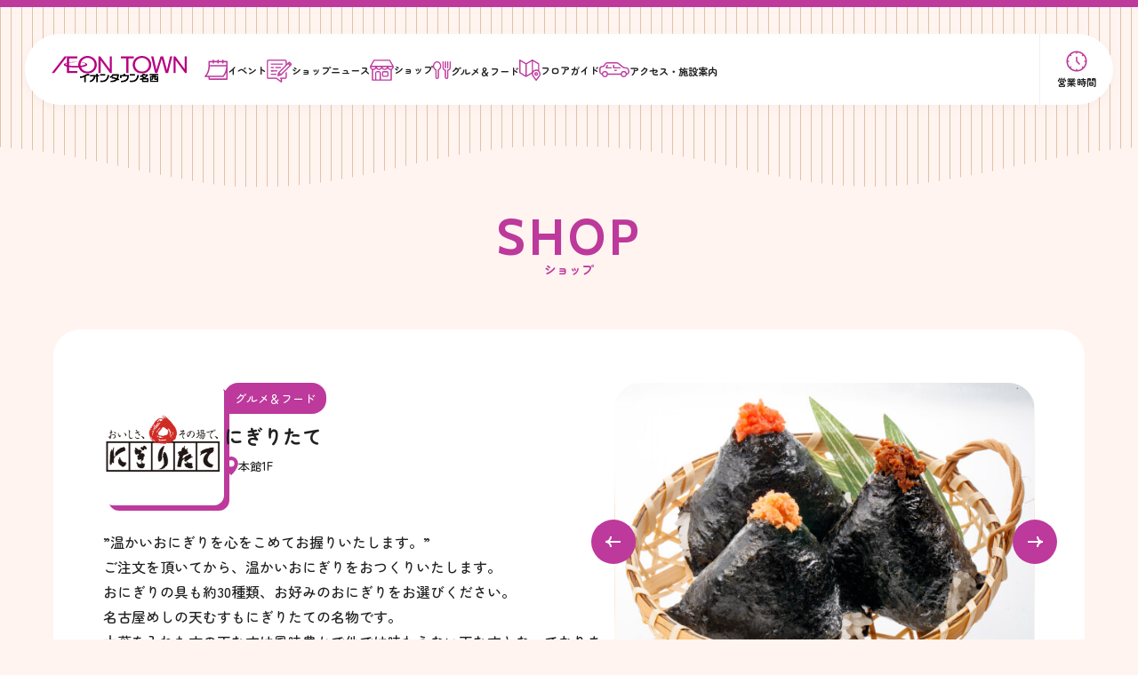

--- FILE ---
content_type: text/html; charset=UTF-8
request_url: https://www.aeontown.co.jp/meisei/shop/detail/?id=001879
body_size: 4057
content:
<!DOCTYPE html>
<html lang="ja">

<head>
    <!-- Google Tag Manager -->
<script>(function(w,d,s,l,i){w[l]=w[l]||[];w[l].push({'gtm.start':
new Date().getTime(),event:'gtm.js'});var f=d.getElementsByTagName(s)[0],
j=d.createElement(s),dl=l!='dataLayer'?'&l='+l:'';j.async=true;j.src=
'https://www.googletagmanager.com/gtm.js?id='+i+dl;f.parentNode.insertBefore(j,f);
})(window,document,'script','dataLayer','GTM-5SBLX3M');</script>
<!-- End Google Tag Manager -->
    <meta charset="utf-8">
<meta name="viewport" content="width=device-width,initial-scale=1">
<meta name="format-detection" content="telephone=no">
<meta http-equiv="X-UA-Compatible" content="IE=edge">

<title>にぎりたて｜ショップ｜イオンタウン名西</title>
<meta name="description" content="イオンタウン名西のにぎりたてをご紹介しています。">
<meta name="keywords" content="">

<meta property="og:type" content="article">
<meta property="og:title" content="にぎりたて｜ショップ｜イオンタウン名西">
<meta property="og:description" content="イオンタウン名西のにぎりたてをご紹介しています。">
<meta property="og:url" content="https://www.aeontown.co.jp/meisei/shop/detail/?id=001879">
<meta property="og:image" content="https://www.aeontown.co.jp/chuzai/uploads/images/resized/0x0/aeontown/000097/000097/d2dc7e4e.png">
<meta property="og:site_name" content="イオンタウン名西">
<meta property="fb:admins" content="">
<meta property="og:locale" content="ja_JP">

<meta name="twitter:card" content="summary">
<meta name="twitter:site" content="イオンタウン名西">

<link rel="shortcut icon" href="/assets-common/images/favicon.ico">
<link rel="apple-touch-icon" href="/assets-common/images/apple-touch-icon.png">


        <link rel="stylesheet" href="/assets-common/lib/splide.min.css">
        <link rel="preconnect" href="https://fonts.googleapis.com">
<link rel="preconnect" href="https://fonts.gstatic.com" crossorigin>
<link href="https://fonts.googleapis.com/css2?family=Cabin:wght@400;500;600;700&family=Zen+Maru+Gothic:wght@400;500;700&display=swap" rel="stylesheet">

<link rel="stylesheet" href="/assets-chuzai/css/reset.css">
<link rel="stylesheet" href="/assets-chuzai/css/common.css?2407051331">
        <link rel="stylesheet" href="/assets-chuzai/css/shop.css?2402291403">

    <!-- js -->
<script src="https://ajax.googleapis.com/ajax/libs/jquery/3.6.1/jquery.min.js"></script>

    <script type="application/ld+json">
    [{
        "@context": "http://schema.org",
        "@type": "BreadcrumbList",
        "itemListElement": [{
                "@type": "ListItem",
                "position": 1,
                "item": {
                    "@id": "https://www.aeontown.co.jp/meisei/",
                    "name": "イオンタウン名西"
                }
            },
            {
                "@type": "ListItem",
                "position": 2,
                "item": {
                    "@id": "https://www.aeontown.co.jp/meisei/shop/",
                    "name": "ショップ"
                }
            },
            {
                "@type": "ListItem",
                "position": 3,
                "item": {
                    "@id": "https://www.aeontown.co.jp/meisei/shop/detail/?id=001879",
                    "name": "にぎりたて"
                }
            }
        ]
    }]
    </script>

    <!-- 各店舗専用CSS -->
<link rel="stylesheet" href="/meisei/assets/css/store-original.css?2403051208">


</head>

<body class="sc-meisei page-shop-detail">
    <!-- Google Tag Manager (noscript) -->
<noscript><iframe src="https://www.googletagmanager.com/ns.html?id=GTM-5SBLX3M"
height="0" width="0" style="display:none;visibility:hidden"></iframe></noscript>
<!-- End Google Tag Manager (noscript) -->

        <div class="cmn-hd-bar"></div>
<div class="cmn-lang-bg"></div>
<header class="cmn-header js-page-header">
    <div class="cmn-header-in">
        <h1 class="hd-logo">
            <a href="/meisei/">
                <span class="aeontown">
                    <picture>
                        <source media='(max-width: 768px)' srcset='/assets-common/images/logo/aeon_town-square.svg'>
                        <img src="/assets-common/images/logo/aeon_town.svg" alt="AEON TOWN">
                    </picture>
                </span>
                <span class="store">
                    <picture>
                        <source media='(max-width: 768px)' srcset='/assets-common/images/store_logo/meisei-02.svg'>
                        <img src="/assets-common/images/store_logo/meisei.svg" alt="イオンタウン名西">
                    </picture>
                </span>
            </a>
        </h1>
        <nav class="js-cmnMainNav main-nav">
            <ul>
                <li class="event">
                    <a href="/meisei/event/">
                        <span class="icon"></span>
                        <p class="text">イベント</p>
                    </a>
                </li>
                <li class="shopnews">
                    <a href="/meisei/shopnews/">
                        <span class="icon"></span>
                        <p class="text type02"><span>ショップ</span><span>ニュース</span></p>
                    </a>
                </li>
                <li class="shop">
                    <a href="/meisei/shop/">
                        <span class="icon"></span>
                        <p class="text">ショップ</p>
                    </a>
                </li>
                <li class="food">
                    <a href="/meisei/gourmetfood/">
                        <span class="icon"></span>
                        <p class="text type02"><span>グルメ＆</span><span>フード</span></p>
                    </a>
                </li>
                <li class="floor">
                    <a href="/meisei/floor/">
                        <span class="icon"></span>
                        <p class="text type02"><span>フロア</span><span>ガイド</span></p>
                    </a>
                </li>
                <li class="access">
                    <a href="/meisei/access/">
                        <span class="icon"></span>
                        <p class="text type02"><span>アクセス・</span><span>施設案内</span></p>
                    </a>
                </li>
            </ul>
        </nav>
        <nav class="sub-nav">
            <ul>
                                <li class="access">
                    <a href="/meisei/access/">
                        <span class="icon"><img src="/assets-common/images/icon/access.svg" alt=""></span>
                        <p class="text"><span>アクセス・</span><span>施設案内</span></p>
                    </a>
                </li>
                <li class="time">
                    <a href="/meisei/access/#open">
                        <span class="icon"><img src="/assets-common/images/icon/time.svg" alt=""></span>
                        <p class="text">営業時間</p>
                    </a>
                </li>
                            </ul>
        </nav>
    </div>
</header>

<div class="subpage-head-bg"></div>
    
        <main class="subpage-contents">
        <h1 class="subpage-title">
            <span class="en js-span-text js-scr-trigger">SHOP</span>
            <span class="ja">ショップ</span>
        </h1>

        <article class="subpage-cmn-block">
            <div class="shop-detail-block">
                <div class="shop-head">
                    <div class="text-area">
                        <div class="wrap">
                                                        <div class="logo">
                                                                    <img src="https://www.aeontown.co.jp/chuzai/uploads/images/resized/272x0/aeontown/000097/000097/d2dc7e4e.png" alt="にぎりたて">
                                                            </div>
                            <div class="shop">
                                <span class="category">グルメ＆フード</span>
                                <h2 class="name">にぎりたて</h2>
                                                                <div class="floor">本館1F</div>
                            </div>
                        </div>
                        <div class="wysiwyg">
                            <p>&rdquo;温かいおにぎりを心をこめてお握りいたします。&rdquo;</p>
<p>ご注文を頂いてから、温かいおにぎりをおつくりいたします。</p>
<p>おにぎりの具も約30種類、お好みのおにぎりをお選びください。</p>
<p>名古屋めしの天むすもにぎりたての名物です。</p>
<p>大葉を入れた衣の天むすは風味豊かで他では味わえない天むすとなっております。</p>                        </div>
                                                                    </div>
                                                            <div class="photo-area js-slider">
                        <div class="splide js-main-slider" aria-label="ショップ画像">
                            <div class="splide-wrapper">
                                <div class="splide__arrows">
                                    <button class="splide__arrow splide__arrow--prev"></button>
                                    <button class="splide__arrow splide__arrow--next"></button>
                                </div>
                                <div class="splide__track">
                                    <ul class="splide__list">
                                                                                                                                                                                                                        <li class="splide__slide">
                                                    <div class="slide-in">
                                                        <span class="bg-img" style="background-image: url(https://www.aeontown.co.jp/chuzai/uploads/images/resized/560x0/aeontown/000097/000097/9b8268f8.jpg);"></span>
                                                        <img src="https://www.aeontown.co.jp/chuzai/uploads/images/resized/560x0/aeontown/000097/000097/9b8268f8.jpg" alt="にぎりたて">
                                                    </div>
                                                </li>
                                                                                                                                                                                                                            <li class="splide__slide">
                                                    <div class="slide-in">
                                                        <span class="bg-img" style="background-image: url(https://www.aeontown.co.jp/chuzai/uploads/images/resized/560x0/aeontown/000097/000097/b1023719.jpg);"></span>
                                                        <img src="https://www.aeontown.co.jp/chuzai/uploads/images/resized/560x0/aeontown/000097/000097/b1023719.jpg" alt="にぎりたて">
                                                    </div>
                                                </li>
                                                                                                                                                                                                                                                        </ul>
                                </div>
                            </div>
                        </div>
                                                <ul class="js-main-thumbnails thumbnails">
                                                                                                                <li class="thumbnail">
                                    <img src="https://www.aeontown.co.jp/chuzai/uploads/images/resized/140x0/aeontown/000097/000097/9b8268f8.jpg" alt="">
                                </li>
                                                                                                                                            <li class="thumbnail">
                                    <img src="https://www.aeontown.co.jp/chuzai/uploads/images/resized/140x0/aeontown/000097/000097/b1023719.jpg" alt="">
                                </li>
                                                                                                                                                            </ul>
                    </div>
                                    </div>
                <div class="shop-body">
                                        <dl class="cmn-table-list info-table">
                                                                            <div class="bundle">
                                <dt>営業時間</dt>
                                <dd>9:00~21:00</dd>
                            </div>
                                                                            <div class="bundle item-tel">
                                <dt>電話番号</dt>
                                <dd>
                                    <p><a class="link-tel" href="tel:052-325-6556">052-325-6556</a><span></span></p>                                                                    </dd>
                            </div>
                                                                            <div class="bundle">
                                <dt>URL</dt>
                                <dd>
                                                                    <p><a class="link-txt" href="https://chubufoods.co.jp/" >
                                        公式ホームページ                                    </a></p>
                                                                                                                                </dd>
                            </div>
                                                                                                    <div class="bundle">
                                <dt>決済方法</dt>
                                <dd>
                                                                                                                <div class="payment-list">
                                                                                                                        <img src="/assets-common/images/icon/gift_card_01.svg" alt="イオン商品券">                                        <img src="/assets-common/images/icon/gift_card_02.svg" alt="イオンお買い物券">                                        </div>
                                                                                                                                            </dd>
                            </div>
                                                <div class="bundle">
                            <dt>WAON POINT進呈</dt>
                            <dd>
                                対象                                <br>                            </dd>
                        </div>
                                                                    </dl>
                </div>
            </div>

            <div class="cmn-btn btn-back"><a href="/meisei/shop/" class="cmn-btn-in">ショップ一覧ページへ</a></div>
        </article>


                
    </main>
    
        <div class="subpage-breadcrumb">
        <div class="cmn-sec-in">
            <ul class="breadcrumb-list">
                <li class="breadcrumb-item"><a href="/meisei/">TOP</a></li>
                <li class="breadcrumb-item"><a href="/meisei/shop/">ショップ一覧</a></li>
                <li class="breadcrumb-item">にぎりたて</li>
            </ul>
        </div>
    </div>
    
        <div class="subpage-subbnr-wrap">
    <ul class="cmn-sub-bnr">
                                    <li>
                <a href="https://www.aeontown.co.jp/chuzai/uploads/pdfs/aeontown/000097/000097/df2a67f9.pdf" target="_blank">                                            <img src="https://www.aeontown.co.jp/chuzai/uploads/images/resized/330x0/aeontown/000097/000097/ccbb310b.png" alt="おすすめインプロ" loading="lazy" width="330" height="174">
                                    </a>                </li>
                    <li>
                <a href="https://www.aeontown.co.jp/chuzai/uploads/pdfs/aeontown/000097/000097/c78a7a21.pdf" target="_blank">                                            <img src="https://www.aeontown.co.jp/chuzai/uploads/images/resized/330x0/aeontown/000097/000097/e17fcccc.png" alt="も～やっこ市場 出店出店スケジュール" loading="lazy" width="330" height="174">
                                    </a>                </li>
                    <li>
                <a href="https://www.aeontown.co.jp/chuzai/uploads/pdfs/aeontown/000097/000097/d93efd2f.pdf" target="_blank">                                            <img src="https://www.aeontown.co.jp/chuzai/uploads/images/resized/330x0/aeontown/000097/000097/c453b06b.png" alt="館内広告スペースのご案内" loading="lazy" width="330" height="174">
                                    </a>                </li>
                    <li>
                <a href="https://www.aeontown.co.jp/chuzai/uploads/pdfs/aeontown/000097/000097/b6078f9c.pdf" target="_blank">                                            <img src="https://www.aeontown.co.jp/chuzai/uploads/images/resized/330x0/aeontown/000097/000097/41d64912.jpg" alt="名古屋で買おまい★プレミアム商品券2025" loading="lazy" width="330" height="174">
                                    </a>                </li>
                    <li>
                <a href="https://www.aeontown.co.jp/meisei/information/detail/?id=000934" target="_blank">                                            <img src="https://www.aeontown.co.jp/chuzai/uploads/images/resized/330x0/aeontown/000097/000097/78d84da1.png" alt="駐車システムについて" loading="lazy" width="330" height="174">
                                    </a>                </li>
                    <li>
                <a href="https://www.aeontown.co.jp/chuzai/uploads/pdfs/aeontown/000097/000097/0ad94050.pdf" target="_blank">                                            <img src="https://www.aeontown.co.jp/chuzai/uploads/images/resized/330x0/aeontown/000097/000097/ff876cd9.png" alt="お客さま感謝デー" loading="lazy" width="330" height="174">
                                    </a>                </li>
                    <li>
                <a href="https://www.aeontown.co.jp/chuzai/uploads/pdfs/aeontown/000097/000097/77820cd7.pdf" target="_blank">                                            <img src="https://www.aeontown.co.jp/chuzai/uploads/images/resized/330x0/aeontown/000097/000097/106989a9.png" alt="火曜市/G.G.感謝デー" loading="lazy" width="330" height="174">
                                    </a>                </li>
                    <li>
                <a href="https://moms-nagoya.com/" target="_blank">                                            <img src="https://www.aeontown.co.jp/chuzai/uploads/images/resized/330x0/aeontown/000097/000097/d6739c61.png" alt="まちコミ教室" loading="lazy" width="330" height="174">
                                    </a>                </li>
                    <li>
                <a href="https://www.aeontown.co.jp/chuzai/uploads/pdfs/aeontown/000097/000097/bd454871.pdf" target="_blank">                                            <img src="https://www.aeontown.co.jp/chuzai/uploads/images/resized/330x0/aeontown/000097/000097/c1ea2bd2.png" alt="GARDEN FARM" loading="lazy" width="330" height="174">
                                    </a>                </li>
                    <li>
                <a href="https://www.aeontown.co.jp/meisei/recruit/" target="_blank">                                            <img src="https://www.aeontown.co.jp/chuzai/uploads/images/resized/330x0/aeontown/000097/000097/5185eb54.png" alt="スタッフ募集" loading="lazy" width="330" height="174">
                                    </a>                </li>
                    <li>
                <a href="https://www.aeontown.co.jp/chuzai/uploads/pdfs/aeontown/000097/000097/eef28935.pdf" target="_blank">                                            <img src="https://www.aeontown.co.jp/chuzai/uploads/images/resized/330x0/aeontown/000097/000097/87290df0.png" alt="イベントスペースのご案内" loading="lazy" width="330" height="174">
                                    </a>                </li>
                    <li>
                <a href="https://www.aeontown.co.jp/chuzai/uploads/pdfs/aeontown/000097/000097/2e93de6d.pdf" target="_blank">                                            <img src="https://www.aeontown.co.jp/chuzai/uploads/images/resized/330x0/aeontown/000097/000097/7e9042ae.jpg" alt="サイネージ掲載のご案内" loading="lazy" width="330" height="174">
                                    </a>                </li>
                    <li>
                <a href="https://scl.aeontown.co.jp/about" target="_blank">                                            <img src="https://www.aeontown.co.jp/chuzai/uploads/images/resized/330x0/aeontown/000097/000097/5f39f414.png" alt="イオンタウンテナント募集" loading="lazy" width="330" height="174">
                                    </a>                </li>
                    <li>
                <a href="https://aeondoyu.com/" target="_blank">                                            <img src="https://www.aeontown.co.jp/chuzai/uploads/images/resized/330x0/aeontown/000097/000097/22296b16.jpg" alt="イオン同友店会" loading="lazy" width="330" height="174">
                                    </a>                </li>
                    <li>
                <a href="https://a-town-app.com/lp/?source=ad_hp&amp;_gl=1*1ikx02*_gcl_au*MTYzNjc1OTgzMy4xNzAxNDMxMzk5" target="_blank">                                            <img src="https://www.aeontown.co.jp/chuzai/uploads/images/resized/330x0/aeontown/000097/000097/f00748e0.png" alt="イオンタウンアプリ ダウンロードページ" loading="lazy" width="330" height="174">
                                    </a>                </li>
                    <li>
                <a href="https://www.aeontown.co.jp/meisei/information/detail/?id=000138" target="_blank">                                            <img src="https://www.aeontown.co.jp/chuzai/uploads/images/resized/330x0/aeontown/000097/000097/82e96f01.png" alt="ecomo ご利用方法" loading="lazy" width="330" height="174">
                                    </a>                </li>
                    </ul>
</div>
    
        <footer class="cmn-footer">
    <div class="ft-top">
        <div class="ft-in">
            <ul class="link-list">
                <li><a href="/contactpolicy/?store=meisei">お問い合わせ</a></li>
                <li><a href="/meisei/sitemap/">サイトマップ</a></li>
                <li><a href="/agreement/">サイトのご利用にあたって</a></li>
                <li><a href="/privacy/">プライバシーポリシー</a></li>
                <li><a href="/">イオンタウン株式会社</a></li>
            </ul>
            <div class="copyright">Copyright © 2011, AEON TOWN Co.,Ltd.All rights reserved.</div>
        </div>
    </div>
    <div class="ft-bottom">
        <div class="ft-in">
            <div class="wrap">
                <div class="logo"><a href="https://www.aeon.info/"><img src="/assets-common/images/logo/aeon.svg" alt="AEON" class="w100"></a></div>
                <div class="link">
                    <p><a href="https://www.aeon.com/" target="_blank" class="txtlink-blank">お客さまサイトへ</a></p>
                    <p><a href="https://www.aeon.info/" target="_blank" class="txtlink-blank">グループ情報サイトへ</a></p>
                </div>
            </div>
            <div class="tree-logo"><a href="https://www.aeon.info/sustainability/"><img class="w100" src="/assets-common/images/logo/tree.svg" alt="木を植えています　私たちはイオンです"></a></div>
        </div>
    </div>
</footer>
<button class="js-pagetop cmn-pagetop"></button>
    
    <!-- js -->
<script src="/assets-chuzai/js/common.js?2403140817"></script>
        <script src="/assets-common/lib/splide.min.js"></script>
    <script src="/assets-chuzai/js/shop.js?2401241239"></script>
    
    <!-- 各店舗専用JS -->
<script src="/meisei/assets/js/store-original.js?2403051208"></script>


</body>

</html>


--- FILE ---
content_type: text/css
request_url: https://www.aeontown.co.jp/assets-chuzai/css/shop.css?2402291403
body_size: 990
content:
@charset "UTF-8";
.search-box {
  position: relative;
  margin-top: 20px;
}
@media (min-width: 769px) {
  .search-box {
    max-width: 480px;
    margin: 30px auto 0;
  }
}
.search-box .inputText {
  width: 100%;
  height: 62px;
  background: #EFEFEF;
  border-radius: 999px;
  padding: 8px 62px 8px 20px;
}
.search-box .inputText::placeholder {
  color: #C3C3C3;
}
.search-box .btn-submit {
  position: absolute;
  top: 8px;
  right: 8px;
  width: 46px;
  height: 46px;
  background: url(../../assets-common/images/icon/search.svg) center/100% no-repeat;
}
@media (min-width: 769px) {
  .search-box .btn-submit:hover {
    transition: opacity 0.4s;
  }
  .search-box .btn-submit:hover:hover {
    opacity: 0.6;
  }
}
.search-box .inputBtn {
  width: 100%;
  height: 100%;
  font-size: 0;
}

.cmn-card-list {
  margin: 30px auto 0;
  width: calc(100% - 28px);
  gap: 30px 25px;
}
@media (min-width: 769px) {
  .cmn-card-list {
    margin-top: 60px;
    grid-template-columns: repeat(4, 1fr);
    gap: 50px 40px;
    width: calc(100% - 80px);
    max-width: 1160px;
  }
  .cmn-card-list .cmn-card .photo.w-shadow {
    margin: 0 10px 24px 0;
  }
  .cmn-card-list .cmn-card .photo.w-shadow::before {
    top: 10px;
    left: 10px;
  }
}

.cmn-card-body {
  margin-top: 24px;
}
.cmn-card-body .sub-txt {
  margin-bottom: 4px;
}
.cmn-card-body .main-txt {
  display: block;
}
.cmn-card-body .floor {
  margin-top: 8px;
}

/* === 詳細ページ
==================================== */
@media (min-width: 769px) {
  .page-shop-detail .subpage-cmn-block {
    padding: 60px min(4.39238653vw, 60px);
  }
}
.page-shop-detail .shop-detail-block .shop-head {
  display: flex;
  flex-direction: column;
  margin-bottom: 40px;
}
@media (min-width: 769px) {
  .page-shop-detail .shop-detail-block .shop-head {
    flex-direction: row;
    margin-bottom: 70px;
    gap: 5.3%;
  }
}
.page-shop-detail .shop-detail-block .shop-head .wrap {
  display: flex;
  align-items: flex-start;
  gap: 28px;
}
@media (max-width: 768px) {
  .page-shop-detail .shop-detail-block .shop-head .wrap {
    order: 1;
  }
}
@media (min-width: 769px) {
  .page-shop-detail .shop-detail-block .shop-head .wrap {
    gap: 9%;
  }
}
.page-shop-detail .shop-detail-block .shop-head .logo {
  aspect-ratio: 1/1;
  width: 120px;
  flex-shrink: 0;
  background: #fff;
  border-radius: 12px;
  overflow: hidden;
  box-shadow: 6px 6px 0px 0 #BD399C;
}
@media (min-width: 769px) {
  .page-shop-detail .shop-detail-block .shop-head .logo {
    width: 136px;
  }
}
.page-shop-detail .shop-detail-block .shop-head .logo img {
  width: 100%;
  height: 100%;
  object-fit: contain;
}
.page-shop-detail .shop-detail-block .shop-head .shop {
  flex: 1;
}
.page-shop-detail .shop-detail-block .shop-head .category {
  display: inline-block;
  background: #BD399C;
  color: #fff;
  font-size: 12px;
  line-height: 1.5;
  padding: 8px 12px;
  border-radius: 16px 16px 16px 0;
  margin-bottom: 8px;
}
@media (min-width: 769px) {
  .page-shop-detail .shop-detail-block .shop-head .category {
    font-size: 13px;
  }
}
.page-shop-detail .shop-detail-block .shop-head .name {
  margin-bottom: 8px;
  font-size: 20px;
  line-height: 1.5;
  font-weight: 700;
}
@media (min-width: 769px) {
  .page-shop-detail .shop-detail-block .shop-head .name {
    font-size: 22px;
    line-height: 1.45454545;
  }
}
.page-shop-detail .shop-detail-block .shop-head .sub-category {
  margin-bottom: 10px;
  color: #9B9B9B;
  font-size: 14px;
  line-height: 1.5;
}
.page-shop-detail .shop-detail-block .shop-head .floor {
  display: flex;
  align-items: center;
  gap: 6px;
  font-size: 12px;
}
@media (min-width: 769px) {
  .page-shop-detail .shop-detail-block .shop-head .floor {
    font-size: 13px;
  }
}
.page-shop-detail .shop-detail-block .shop-head .floor::before {
  content: "";
  position: relative;
  width: 16px;
  height: 22px;
  background: url(../../assets-common/images/icon/pin.svg) center top/contain no-repeat;
}
.page-shop-detail .shop-detail-block .shop-head .wysiwyg {
  font-size: 16px;
  line-height: 1.75;
  margin-top: 40px;
}
@media (max-width: 768px) {
  .page-shop-detail .shop-detail-block .shop-head .wysiwyg {
    order: 3;
  }
}
@media (min-width: 769px) {
  .page-shop-detail .shop-detail-block .shop-head .wysiwyg {
    margin-top: 27px;
  }
}
.page-shop-detail .shop-detail-block .shop-head .label {
  display: flex;
  flex-wrap: wrap;
  gap: 6px;
  margin-top: 20px;
}
@media (max-width: 768px) {
  .page-shop-detail .shop-detail-block .shop-head .label {
    order: 4;
  }
}
@media (min-width: 769px) {
  .page-shop-detail .shop-detail-block .shop-head .label {
    margin-top: 24px;
  }
}
.page-shop-detail .shop-detail-block .shop-head .label span {
  display: inline-block;
  color: #BD399C;
  font-size: 12px;
  font-weight: 700;
  border: 1px solid;
  border-radius: 99px;
  padding: 6px 14px;
}
@media (max-width: 768px) {
  .page-shop-detail .shop-detail-block .text-area {
    display: contents;
  }
}
@media (min-width: 769px) {
  .page-shop-detail .shop-detail-block .text-area {
    flex: 1;
  }
}
@media (max-width: 768px) {
  .page-shop-detail .shop-detail-block .photo-area {
    padding: 0 10px;
    margin-top: 20px;
    order: 2;
  }
}
@media (min-width: 769px) {
  .page-shop-detail .shop-detail-block .photo-area {
    width: 45.2%;
    flex-shrink: 0;
  }
}
.page-shop-detail .shop-detail-block .shop-body {
  margin-bottom: 30px;
}
@media (min-width: 769px) {
  .page-shop-detail .shop-detail-block .shop-body {
    margin-bottom: 50px;
  }
}
.page-shop-detail .shop-detail-block .shop-body .payment-other .modal-contents {
  text-align: center;
}
.page-shop-detail .btn-back {
  max-width: 320px;
}
.page-shop-detail .aside-wrap {
  margin-top: 50px;
}
@media (min-width: 769px) {
  .page-shop-detail .aside-wrap {
    margin-top: 80px;
  }
}
.page-shop-detail .aside-wrap .aside-ttl {
  color: #BD399C;
  display: flex;
  flex-direction: column;
  justify-content: center;
  align-items: center;
}
.page-shop-detail .aside-wrap .aside-ttl .en {
  font-family: "Cabin", sans-serif;
  font-size: 38px;
  font-weight: 700;
  letter-spacing: 0.07em;
}
@media (min-width: 769px) {
  .page-shop-detail .aside-wrap .aside-ttl .en {
    font-size: 44px;
  }
}
.page-shop-detail .aside-wrap .aside-ttl .ja {
  font-size: 14px;
  font-weight: 700;
}
.page-shop-detail .aside-wrap .cmn-card-list {
  margin-top: 46px;
}
@media (min-width: 769px) {
  .page-shop-detail .aside-wrap .cmn-card-list {
    margin-top: 51px;
  }
}
.page-shop-detail .aside-wrap .cmn-card-list .photo img {
  object-fit: cover;
}
.page-shop-detail .aside-wrap .cmn-card-list .cmn-card-body {
  margin-top: 14px;
}
.page-shop-detail .aside-wrap .cmn-card-list .cmn-card-body .period {
  margin-top: 8px;
  display: block;
}
.page-shop-detail .aside-wrap .cmn-card-list .cmn-card-body .main-txt {
  display: -webkit-box;
}
@media (max-width: 768px) {
  .page-shop-detail .aside-wrap .cmn-card-list .cmn-card-body .main-txt {
    -webkit-line-clamp: 3;
  }
}
/*# sourceMappingURL=map/shop.css.map */

--- FILE ---
content_type: image/svg+xml
request_url: https://www.aeontown.co.jp/assets-common/images/icon/event.svg
body_size: 1229
content:
<svg xmlns="http://www.w3.org/2000/svg" width="26.621" height="23.365" viewBox="0 0 26.621 23.365"><path d="M0,19.67v-.415a2.251,2.251,0,0,1,.287-.389,9.88,9.88,0,0,0,1.994-2.508,18.339,18.339,0,0,0,2.39-8.942c.035-1.66.007-3.321.009-4.981a.793.793,0,0,1,.885-.879q1.78,0,3.56,0h.285c0-.253,0-.469,0-.684A.784.784,0,1,1,10.97.863c0,.229,0,.458,0,.678h3.9c0-.238,0-.461,0-.684A.783.783,0,1,1,16.43.852c0,.23,0,.46,0,.684h3.952c0-.253,0-.486,0-.719a.78.78,0,1,1,1.558,0c0,.24,0,.479,0,.742h.306c1.109,0,2.218.016,3.327-.007a.989.989,0,0,1,1.047.578V22.785a1,1,0,0,1-1.046.578q-9.857-.015-19.715,0c-.889,0-1.234-.283-1.186-1.191.033-.635.006-1.273.006-1.932H4.372c-1.117,0-2.234-.015-3.351.007A.974.974,0,0,1,0,19.67m2.566-.986h.27q8.9,0,17.806-.007a.586.586,0,0,0,.374-.164,11.664,11.664,0,0,0,1.889-2.592A17.553,17.553,0,0,0,24.9,9.608c.076-.6.11-1.2.164-1.808H6.231A18.929,18.929,0,0,1,2.566,18.684m8.4-15.558c0,.241,0,.465,0,.688a.783.783,0,1,1-1.559,0c0-.23,0-.459,0-.681H6.254V6.211H25.041V3.127h-3.1c0,.253,0,.493,0,.733a.78.78,0,1,1-1.558-.012c0-.239,0-.478,0-.715H16.43c0,.252,0,.485,0,.717a.78.78,0,1,1-1.558.008c0-.24,0-.48,0-.732ZM25.048,21.787V15.162c-.025.019-.043.025-.049.037-.034.07-.066.141-.1.211A15.029,15.029,0,0,1,21.9,19.855a1.289,1.289,0,0,1-.973.392q-7.174-.014-14.347-.006H6.253v1.546Z" transform="translate(0 0)" fill="#bd399c"/></svg>

--- FILE ---
content_type: application/javascript
request_url: https://www.aeontown.co.jp/assets-chuzai/js/common.js?2403140817
body_size: 2174
content:
$(function () {
    languageBtn();
    moreBtn();
    pagetop();
    scrollAnime();
    chooseCategory();
    categoryNameReplace();
    accordion();
    spanWrap();
    anchorScroll();
    hashLink();
    modal();
});
$(window).on('load', function () {
    setMainNavHeight();
    // $('body').addClass('page-loaded');
});

var wysiwygTable = function() {
var table = $('.wysiwyg').find('table');
    table.wrap('<div class="table-wrap"></>');
}
wysiwygTable();


/*  パラメータ取得
------------------------------------------------*/
function getParam(name, url) {
    if (!url) url = window.location.href;
    name = name.replace(/[\[\]]/g, "\\$&");
    var regex = new RegExp("[?&]" + name + "(=([^&#]*)|&|#|$)"),
        results = regex.exec(url);
    if (!results) return null;
    if (!results[2]) return '';
    return decodeURIComponent(results[2].replace(/\+/g, " "));
}

/*  ヘッダーメインナビの高さ取得
------------------------------------------------*/
function setMainNavHeight() {
    if ($('.js-cmnMainNav').length) {
        $('body').addClass('has-cmnMainNav');
        document.documentElement.style.setProperty('--mainNavHeight', $('.js-cmnMainNav').height());
    }
}
/*  Languageボタン
------------------------------------------------*/
function languageBtn(){
    $('.js-cmn-lang-btn, .cmn-lang-bg').on('click', function() {
        if($('body').hasClass('lang-open')) {
            $('body').removeClass('lang-open');
        } else {
            $('body').addClass('lang-open');
        }
    });
};

/*  MOREボタン
------------------------------------------------*/
function moreBtn() {
    var list = $('.js-more-list');
    if(!list.length) {
        return
    }

    list.each(function () {
        var listGroup = $(this).data('list-group');
        var list = $(`.js-more-list[data-list-group = "${listGroup}"]`); // リスト
        var listMoreBtn = $(`.js-more-btn[data-list-group = "${listGroup}"]`); // MOREボタン
        var showInit = $(this).data('init'); // 最初に表示する件数
        var showAdd = $(this).data('add'); // clickごとに表示したい件数

        if ($(this).find('li').length <= showInit) {
            // 最初に表示する件数より少ない場合
            listMoreBtn.hide();
        } else {
            // 最初に表示する件数より多い場合
            $(this).find(`li:nth-child(n + ${showInit + 1})`).addClass('hide').hide(); // 最初に表示しない分

            listMoreBtn.on('click', function(){
                var target = list.children('li.hide');
                target.slice(0, showAdd).removeClass('hide').fadeIn();
                if (target.length <= showAdd) {
                    listMoreBtn.hide();
                }
            })
        }
    });
}
/*  ページトップ
------------------------------------------------*/
function pagetop() {
    var pageTopBtn = $(".js-pagetop");
    $(window).scroll(function () {
        if ($(this).scrollTop() > 100) {
            pageTopBtn.fadeIn();
        } else {
            pageTopBtn.fadeOut();
        }
    });

    pageTopBtn.click(function () {
        $('html, body').animate({
            scrollTop: 0
        }, 400);
    });
};

/*  カテゴリ選択
------------------------------------------------*/
function chooseCategory() {
    const categories = ['すべて', 'スーパーマーケット・<br class="sp-visible">総合スーパー', 'ファッション', 'グッズ', 'サービス', 'グルメ＆フード', 'アミューズメント'];
    const param = getParam('c');
    if(param == null){return}
    // カテゴリナビにcurrent付与
    if ($('.js-cmnCategoryNav li').hasClass(`c-${param}`)) {
        $('.js-cmnCategoryNav li.c-all').removeClass('current');
        $(`.js-cmnCategoryNav li.c-${param}`).addClass('current');
    } else {
        $('.js-cmnCategoryNav li.c-all').addClass('current');
    }
}

/*  カテゴリ名の成形（長いカテゴリ名をSPで綺麗に表示させる対応）
------------------------------------------------*/
function categoryNameReplace() {
    const category = $('.js-replaceText');
    if (!category.length) {
        return;
    }
    category.each(function () {
        if ($(this).text() == 'スーパーマーケット・総合スーパー') {
            $(this).html('<span>スーパーマーケット・</span><span>総合スーパー</span>')
        }
    })
}


/*  anchorScroll
------------------------------------------------*/
function anchorScroll(){
    const anchorBtn = '.js-anchor';
    let headH = 0;
    if ($('.js-page-header').length) {
        if (window.innerWidth < 769) {
            headH = $(".js-page-header").outerHeight();
        } else {
            headH = 30 + $(".js-page-header").outerHeight();
        }
    }
    var animeSpeed = 500;
    $(document).on('click', anchorBtn, function () {
        const btnUrl = $(this).attr('href');
        let scrollPos = $(btnUrl).offset().top - headH - 10;
        $('html, body').animate({scrollTop:scrollPos}, animeSpeed, 'swing');
        return false;
    });
}

/*  hashLink
------------------------------------------------*/
function hashLink(){
    var animeSpeed = 500;
    var urlHash = location.hash;
    if(urlHash) {
        $('body,html').stop().scrollTop(0);
        setTimeout(function () {
            if ($('.js-page-header').length) {
                if (window.innerWidth < 769) {
                    headH = $(".js-page-header").outerHeight();
                } else {
                    headH = 30 + $(".js-page-header").outerHeight();
                }
            }
            var target = $(urlHash);
            var position = target.offset().top - headH;
            $("body,html").stop().animate({
                scrollTop: position
            }, animeSpeed);
        }, 10);
    }
}


/*  アコーディオン
------------------------------------------------*/
function accordion(){
    // 最初に開いている状態にするときは「acd-open」を付与しておく
    if($('.js-accordion-btn.acd-open').length){
        $('.js-accordion-btn.acd-open').next().css("display", "block");
    }
    $('.js-accordion-btn').on('click', function() {
        $(this).next().slideToggle(300);
        $(this).toggleClass("acd-open", 300);
        $(this).parent().toggleClass("acd-active", 300);
    });
};

/*  Scroll Animation
------------------------------------------------*/
function scrollAnime() {
    var animeTriggers = document.querySelectorAll(".js-scr-trigger");

    const observer = new IntersectionObserver(entries => {
        entries.forEach(entry => {
            if (entry.isIntersecting) {
                entry.target.classList.add('in-view');
                // ターゲット要素の監視を停止
                observer.unobserve(entry.target);
            }
        });
    },{
        root: null,
        rootMargin: `0px 0px 0px 0px`,
        threshold: 0,
    });

    animeTriggers.forEach(animeTrigger => {
        observer.observe(animeTrigger);
    });
}
// モーダル
// ----------------------------------------------------
function modal() {
    var modalOpen = '.js-modal-open';
    var modalClose = '.js-modal-close';

    $(document).on('click', modalOpen, function () {
        var target = $(this).data('target');
        $('#' + target).fadeIn(300).css('display','flex');
        return false;
    });

    $(document).on('click', modalClose, function () {
        console.log('close')
        $('.js-modal').fadeOut(300);
        return false;
    });
}

/*  一文字づつspanで囲む
------------------------------------------------------------*/
function spanWrap() {
    var targets = document.querySelectorAll(".js-span-text");

    targets.forEach((target) => {
        const nodes = [...target.childNodes];

        let spanWrapText = ""

        nodes.forEach((node) => {
        if (node.nodeType == 3) {//テキストの場合
            const text = node.textContent.replace(/\r?\n/g, '');//テキストから改行コード削除
            //spanで囲んで連結
            spanWrapText = spanWrapText + text.split('').reduce((acc, v) => {
            return acc + `<span class="anime-letter">${v}</span>`
            }, "");
        } else {//テキスト以外
            //<br>などテキスト以外の要素をそのまま連結
            spanWrapText = spanWrapText + node.outerHTML
        }
        })

        target.innerHTML = spanWrapText
    })

}


--- FILE ---
content_type: image/svg+xml
request_url: https://www.aeontown.co.jp/assets-common/images/icon/gift_card_01.svg
body_size: 8496
content:
<svg xmlns="http://www.w3.org/2000/svg" xmlns:xlink="http://www.w3.org/1999/xlink" width="40" height="30" viewBox="0 0 40 30"><defs><clipPath id="b"><rect width="40" height="30"/></clipPath></defs><g id="a" clip-path="url(#b)"><path d="M6.923,0H4A4,4,0,0,0,0,4V6.923Z" fill="#31be78"/><path d="M40,19.922V4a4,4,0,0,0-4-4H10.165L0,10.165V26a4,4,0,0,0,4,4H29.922Z" fill="#31be78"/><path d="M33.164,30H36a4,4,0,0,0,4-4V23.163Z" fill="#31be78"/><path d="M12.785,13.657a.434.434,0,0,1-.323-.139.451.451,0,0,1-.135-.326v-3q-.48.42-.99.81c-.34.259-.68.5-1.019.713a.468.468,0,0,1-.637-.158.449.449,0,0,1-.054-.352.431.431,0,0,1,.21-.285q.474-.294.986-.683T11.828,9.4q.49-.443.907-.889a7.883,7.883,0,0,0,.7-.843.463.463,0,0,1,.3-.195.429.429,0,0,1,.346.075.461.461,0,0,1,.119.645,11.555,11.555,0,0,1-.945,1.1v3.892a.454.454,0,0,1-.134.326.444.444,0,0,1-.33.139" fill="#fff"/><path d="M18.972,13.477a.45.45,0,0,1-.326-.136.447.447,0,0,1,0-.648.492.492,0,0,1,.326-.139,1.054,1.054,0,0,0,.566-.124.507.507,0,0,0,.124-.438c0-.161-.013-.363-.026-.608s-.023-.505-.034-.78c-.279.29-.585.583-.915.878s-.662.572-1,.832a11.463,11.463,0,0,1-.96.675.429.429,0,0,1-.349.045.462.462,0,0,1-.281-.217.425.425,0,0,1-.045-.349.455.455,0,0,1,.217-.281q.384-.24.874-.619c.327-.252.664-.527,1.009-.821s.665-.587.96-.877H16.707a.451.451,0,1,1,0-.9h2.821c-.006-.2-.012-.385-.02-.54s-.014-.275-.018-.36a.426.426,0,0,1,.128-.33A.47.47,0,0,1,19.94,7.6a.421.421,0,0,1,.326.124.468.468,0,0,1,.139.326c0,.1.009.223.014.383s.013.34.024.54H21.59a.451.451,0,1,1,0,.9H20.48q.015.388.033.779c.013.261.025.5.038.727s.022.415.026.571a1.467,1.467,0,0,1-.337,1.17,1.8,1.8,0,0,1-1.268.36" fill="#fff"/><path d="M25.07,10.08c-.191-.16-.4-.327-.638-.5a7.067,7.067,0,0,0-.638-.424.465.465,0,0,1-.21-.289.453.453,0,0,1,.053-.349.487.487,0,0,1,.289-.214.426.426,0,0,1,.349.057q.2.127.461.312t.5.363c.163.12.3.223.4.308a.47.47,0,0,1,.176.311.433.433,0,0,1-.094.341.469.469,0,0,1-.312.177.43.43,0,0,1-.34-.094m-.646,2.954a.432.432,0,0,1-.355-.015.451.451,0,0,1-.245-.262.442.442,0,0,1,.015-.356.46.46,0,0,1,.263-.244,10.058,10.058,0,0,0,1.211-.518,12.266,12.266,0,0,0,1.171-.67,11.211,11.211,0,0,0,1.019-.75,5.558,5.558,0,0,0,.754-.748.476.476,0,0,1,.318-.171.4.4,0,0,1,.334.1.455.455,0,0,1,.173.312.428.428,0,0,1-.105.341,6.076,6.076,0,0,1-.818.8,12.237,12.237,0,0,1-1.139.837q-.63.412-1.3.765a9.832,9.832,0,0,1-1.3.577" fill="#fff"/><path d="M9.777,22.532a.431.431,0,0,1-.307-.12.423.423,0,0,1-.128-.323v-2.91a2.153,2.153,0,0,1,.135-.851.783.783,0,0,1,.468-.427,2.807,2.807,0,0,1,.942-.124c-.04-.085-.077-.165-.113-.24s-.062-.133-.082-.173a.384.384,0,0,1-.026-.24.417.417,0,0,1,.108-.2H9.342a.347.347,0,0,1-.259-.112.367.367,0,0,1-.108-.263.375.375,0,0,1,.108-.269.347.347,0,0,1,.259-.112h2.6v-.324a.39.39,0,0,1,.139-.322.5.5,0,0,1,.326-.112.488.488,0,0,1,.323.112.4.4,0,0,1,.135.322v.324h2.61a.354.354,0,0,1,.266.112.372.372,0,0,1,.109.269.364.364,0,0,1-.109.263.354.354,0,0,1-.266.112H13.925a.415.415,0,0,1,.145.23.34.34,0,0,1-.041.265c-.019.041-.047.093-.082.158s-.073.133-.113.2H13.9a2.9,2.9,0,0,1,.956.124.782.782,0,0,1,.476.427,2.133,2.133,0,0,1,.136.851v2.167a1.188,1.188,0,0,1-.289.9,1.251,1.251,0,0,1-.874.267.54.54,0,0,1-.341-.109.434.434,0,0,1-.053-.612.441.441,0,0,1,.312-.149.547.547,0,0,0,.307-.09A.367.367,0,0,0,14.6,21.3V19.457a.762.762,0,0,1-.383.393,1.573,1.573,0,0,1-.652.116,1.363,1.363,0,0,1-.836-.187.852.852,0,0,1-.23-.69v-.54H12.05a2.421,2.421,0,0,1-.346,1,2.034,2.034,0,0,1-.967.75.513.513,0,0,1-.278.042.375.375,0,0,1-.239-.124v1.875a.423.423,0,0,1-.128.323.444.444,0,0,1-.315.12M10.22,19.7a.425.425,0,0,1,.149-.106,1.583,1.583,0,0,0,.619-.43,1.466,1.466,0,0,0,.267-.612h-.346a.856.856,0,0,0-.544.127.668.668,0,0,0-.145.5Zm1.934,2.354a1.942,1.942,0,0,1-.671-.093.587.587,0,0,1-.341-.311,1.435,1.435,0,0,1-.1-.578,1.015,1.015,0,0,1,.236-.761,1.3,1.3,0,0,1,.874-.222h.526a1.878,1.878,0,0,1,.675.1.6.6,0,0,1,.337.312,1.4,1.4,0,0,1,.1.573,1.437,1.437,0,0,1-.1.578.588.588,0,0,1-.337.311,1.94,1.94,0,0,1-.675.093Zm-.307-4.274h1c.055-.111.117-.236.187-.379s.13-.259.18-.349a.427.427,0,0,1,.09-.128H11.457c.015.021.03.039.045.057a.142.142,0,0,1,.03.063c.04.085.092.2.158.353s.117.277.157.383m.352,3.6h.428a.461.461,0,0,0,.277-.059.312.312,0,0,0,.076-.248.3.3,0,0,0-.076-.243.48.48,0,0,0-.277-.057H12.2a.484.484,0,0,0-.273.057c-.053.037-.079.118-.079.243a.3.3,0,0,0,.079.248.466.466,0,0,0,.273.059m1.388-2.189a.4.4,0,0,0,.24-.053.312.312,0,0,0,.1-.179.307.307,0,0,1,.2-.21.431.431,0,0,1,.308.006.157.157,0,0,1,.055.027.536.536,0,0,0,.057.034.348.348,0,0,0-.214-.207,1.314,1.314,0,0,0-.431-.056h-.623v.406a.228.228,0,0,0,.061.183.425.425,0,0,0,.247.049" fill="#fff"/><path d="M18.147,22.224a2.459,2.459,0,0,1-.918-.138.863.863,0,0,1-.473-.439,1.842,1.842,0,0,1-.139-.772V20.47a1.835,1.835,0,0,1,.139-.777.855.855,0,0,1,.473-.434,2.436,2.436,0,0,1,.918-.139,2.468,2.468,0,0,1,.926.139.858.858,0,0,1,.473.434,1.851,1.851,0,0,1,.139.777v.405a1.858,1.858,0,0,1-.139.772.866.866,0,0,1-.473.439,2.491,2.491,0,0,1-.926.138m0-.817a.763.763,0,0,0,.5-.116.549.549,0,0,0,.128-.416V20.47a.535.535,0,0,0-.128-.417,1.172,1.172,0,0,0-.987,0,.527.527,0,0,0-.13.417v.405a.541.541,0,0,0,.13.416.769.769,0,0,0,.492.116m1.522-2.782a3.157,3.157,0,0,1-1.027-.132.866.866,0,0,1-.518-.446,2.056,2.056,0,0,1-.149-.863,2.052,2.052,0,0,1,.149-.866.874.874,0,0,1,.518-.442,3.161,3.161,0,0,1,1.027-.131h.473a3.153,3.153,0,0,1,1.027.131.859.859,0,0,1,.515.442,2.108,2.108,0,0,1,.145.866,2.112,2.112,0,0,1-.145.863.852.852,0,0,1-.515.446,3.149,3.149,0,0,1-1.027.132Zm0-.811h.473a1.615,1.615,0,0,0,.465-.049.312.312,0,0,0,.213-.187,1.052,1.052,0,0,0,.057-.394,1.019,1.019,0,0,0-.057-.393.315.315,0,0,0-.213-.18,1.652,1.652,0,0,0-.465-.049h-.473a1.656,1.656,0,0,0-.465.049.321.321,0,0,0-.214.18,1.066,1.066,0,0,0-.055.393,1.159,1.159,0,0,0,.052.394.3.3,0,0,0,.213.187,1.665,1.665,0,0,0,.469.049m2,4.41a2.506,2.506,0,0,1-.923-.138.878.878,0,0,1-.479-.439,1.807,1.807,0,0,1-.143-.772V20.47a1.8,1.8,0,0,1,.143-.777.87.87,0,0,1,.479-.434,3.147,3.147,0,0,1,1.85,0,.872.872,0,0,1,.475.434,1.8,1.8,0,0,1,.143.777v.405a1.807,1.807,0,0,1-.143.772.88.88,0,0,1-.475.439,2.5,2.5,0,0,1-.927.138m0-.817a.783.783,0,0,0,.495-.116.53.53,0,0,0,.135-.416V20.47a.516.516,0,0,0-.135-.417.824.824,0,0,0-.495-.109.845.845,0,0,0-.5.109.516.516,0,0,0-.135.417v.405a.53.53,0,0,0,.135.416.8.8,0,0,0,.5.116" fill="#fff"/><path d="M27.793,22.457a.494.494,0,0,1-.361-.124.438.438,0,0,1-.135-.31.4.4,0,0,1,.121-.316.56.56,0,0,1,.36-.135.893.893,0,0,0,.446-.105.531.531,0,0,0,.161-.315c.01-.054.024-.126.041-.213a2.512,2.512,0,0,0,.041-.289c.026-.175.008-.289-.052-.341a.557.557,0,0,0-.353-.079h-.585a2.916,2.916,0,0,1-.9,1.5,3.617,3.617,0,0,1-1.659.7.5.5,0,0,1-.363-.041.434.434,0,0,1-.124-.593.46.46,0,0,1,.316-.176,2.709,2.709,0,0,0,1.177-.473,2.289,2.289,0,0,0,.675-.922h-.78a.354.354,0,0,1-.225-.076.378.378,0,0,1-.135-.194,4.7,4.7,0,0,1-.45.311c-.16.1-.328.194-.5.289a.58.58,0,0,1-.356.075.356.356,0,0,1-.273-.188.391.391,0,0,1-.049-.33.367.367,0,0,1,.214-.247,5.5,5.5,0,0,0,1.387-.945H24.357a.4.4,0,0,1-.281-.679.383.383,0,0,1,.281-.116h1.718c.045-.07.088-.142.128-.214s.077-.146.112-.222h-1.44a.4.4,0,0,1-.4-.4.373.373,0,0,1,.116-.277.389.389,0,0,1,.282-.113h.675a.355.355,0,0,1-.052-.067c-.026-.04-.067-.1-.124-.177s-.116-.157-.173-.239-.106-.149-.146-.2a.381.381,0,0,1-.071-.3.37.37,0,0,1,.176-.259.457.457,0,0,1,.319-.087.4.4,0,0,1,.281.169c.035.045.082.111.143.2s.118.171.176.251.1.14.124.18a.433.433,0,0,1,.078.277.38.38,0,0,1-.116.248h.442a4.665,4.665,0,0,0,.136-.529q.051-.266.09-.543a.378.378,0,0,1,.175-.293.452.452,0,0,1,.342-.059.4.4,0,0,1,.27.165.408.408,0,0,1,.06.33c-.03.16-.064.317-.1.471s-.076.308-.117.458h.848a.38.38,0,0,1-.016-.42c.036-.054.079-.128.128-.221s.1-.183.147-.27.081-.151.1-.191a.422.422,0,0,1,.282-.237.437.437,0,0,1,.356.057.4.4,0,0,1,.2.259.409.409,0,0,1-.06.318c-.03.055-.073.126-.131.214l-.169.255c-.055.082-.095.144-.12.184a.428.428,0,0,0-.045.052h.982a.373.373,0,0,1,.278.113.377.377,0,0,1,.112.277.388.388,0,0,1-.112.281.368.368,0,0,1-.278.116H28.475q.068.114.147.222l.153.214h1.68a.4.4,0,0,1,.281.679.383.383,0,0,1-.281.116h-.9a6.847,6.847,0,0,0,1.238.787.424.424,0,0,1,.21.255.384.384,0,0,1-.038.338.415.415,0,0,1-.3.21.534.534,0,0,1-.372-.06,6.608,6.608,0,0,1-1.035-.686,7.24,7.24,0,0,1-.884-.844H26.5a3.261,3.261,0,0,1-.225.273c-.08.088-.163.174-.248.259h2.085a1.5,1.5,0,0,1,1.024.281,1.012,1.012,0,0,1,.221.919c-.019.175-.038.314-.056.416s-.039.219-.064.349a1.222,1.222,0,0,1-.445.8,1.728,1.728,0,0,1-.994.236m-.811-4.327H27.8c-.04-.07-.079-.142-.116-.214s-.074-.146-.109-.222h-.39c-.03.076-.061.15-.094.222s-.069.144-.109.214" fill="#fff"/></g></svg>

--- FILE ---
content_type: application/javascript
request_url: https://www.aeontown.co.jp/assets-chuzai/js/shop.js?2401241239
body_size: 191
content:
$(function () {
    slider();
});
/*  メインバナー - スライダー
------------------------------------------------*/
function slider() {
    if (!$('.js-main-slider').length) { return }
    const slideLength = document.querySelectorAll('.js-main-slider .splide__slide').length;
    // スライド登録が0枚の時はエリアごとトルツメ
    if (!slideLength) {
        document.querySelector('.js-slider').remove();
        return
    }
    // スライド登録が1枚の時はスライドさせない
    if (slideLength == 1) {
        document.querySelector('.js-main-slider').classList.add('no-slide');
        document.querySelector('.js-main-thumbnails').remove();
        return
    }
    // 以下、スライダー設定
    const main = '.js-main-slider';
    const main_options = {
        pagination: false,
        perPage: 1,
        perMove: 1,
        type: 'loop',
        gap: 1,
        autoplay: true,
        interval: 4000,
        speed: 800,
        updateOnMove: true,
        pauseOnHover: false,
    }
    const mainSplide = new Splide(main, main_options);

    const thumbnails = document.querySelectorAll('.js-main-thumbnails .thumbnail');
    let current; // 現在のサムネイルを保持するための変数

    const initThumbnail = (thumbnail, index) => {
        thumbnail.addEventListener('click', () => {
            mainSplide.go(index);
        });
    }

    for (let i = 0; i < thumbnails.length; i++) {
        initThumbnail(thumbnails[i], i);
    }

    mainSplide.on('mounted move', () => {
        if (current) {
            current.classList.remove('is-active');
        }

        // Splide#indexは現在アクティブなスライドのインデックスを返す
        const thumbnail = thumbnails[mainSplide.index];
        if (thumbnail) {
            thumbnail.classList.add('is-active');
            current = thumbnail;
        }
    });

    mainSplide.mount();
}


--- FILE ---
content_type: image/svg+xml
request_url: https://www.aeontown.co.jp/assets-common/images/icon/access.svg
body_size: 2255
content:
<svg xmlns="http://www.w3.org/2000/svg" width="34.025" height="17.011" viewBox="0 0 34.025 17.011"><g transform="translate(0 0)"><path d="M34.025,11.1c-.055.213-.1.43-.166.638a3.359,3.359,0,0,1-2.468,2.324.38.38,0,0,0-.326.3,3.534,3.534,0,0,1-6.829.044c-.022-.072-.051-.143-.079-.223H9.881c-.031.086-.069.174-.1.266a3.532,3.532,0,0,1-6.8-.034.472.472,0,0,0-.378-.382A3.517,3.517,0,0,1,.011,10.688q-.023-1.461,0-2.923a3.531,3.531,0,0,1,3.423-3.5A2.151,2.151,0,0,0,5.281,3.221c.4-.613.794-1.227,1.229-1.812A3.286,3.286,0,0,1,9.215.015C12.669-.007,16.124,0,19.578.008a3.728,3.728,0,0,1,2.37.9c1.741,1.4,3.495,2.79,5.233,4.2a2.5,2.5,0,0,0,1.618.569,8.7,8.7,0,0,1,2.041.16,4.144,4.144,0,0,1,2.92,3.076c.115.366.178.748.265,1.123ZM31.13,12.66A1.916,1.916,0,0,0,32.468,11.4a3.676,3.676,0,0,0-.28-2.643,2.5,2.5,0,0,0-1.953-1.62A9.208,9.208,0,0,0,28.81,7.1a3.818,3.818,0,0,1-2.51-.882C24.554,4.8,22.791,3.409,21.041,2a2.5,2.5,0,0,0-1.618-.584q-4.966,0-9.932,0A2.284,2.284,0,0,0,7.454,2.506c-.344.528-.7,1.049-1.048,1.575a3.611,3.611,0,0,1-1.27,1.192,4.631,4.631,0,0,1-1.857.434A2.009,2.009,0,0,0,1.467,7.531c-.059,1.048-.058,2.1-.025,3.152a2.538,2.538,0,0,0,.319,1.062,1.752,1.752,0,0,0,1.161.895A3.627,3.627,0,0,1,6.374,9.924a3.624,3.624,0,0,1,3.5,2.825H24.148a3.588,3.588,0,0,1,6.983-.089M6.383,11.352a2.12,2.12,0,1,0,2.126,2.1,2.127,2.127,0,0,0-2.126-2.1M29.77,13.483a2.124,2.124,0,1,0-2.122,2.11,2.126,2.126,0,0,0,2.122-2.11" transform="translate(0 0)" fill="#bd399c"/><path d="M188.906,37.066h1.133q2.523,0,5.045,0c.5,0,.789.184.872.544a.665.665,0,0,1-.533.842,2.142,2.142,0,0,1-.427.038q-3.253,0-6.506,0c-.764,0-.995-.229-1-.982,0-.819,0-1.637,0-2.456a.709.709,0,1,1,1.408-.025c.01.662,0,1.324,0,2.037" transform="translate(-171.89 -31.398)" fill="#bd399c"/><path d="M87.318,37.408c1.436,0,2.819,0,4.2,0a2.282,2.282,0,0,1,.493.047.688.688,0,0,1,0,1.331,1.922,1.922,0,0,1-.427.045q-2.589,0-5.179,0c-.866,0-1.153-.473-.763-1.255.409-.821.8-1.65,1.24-2.456a1.027,1.027,0,0,1,.561-.493.915.915,0,0,1,.67.229.6.6,0,0,1,.093.739c-.221.47-.457.932-.687,1.4-.058.117-.114.235-.2.412" transform="translate(-78.358 -31.739)" fill="#bd399c"/><path d="M205.959,103.668c-.243,0-.487.013-.729,0a.7.7,0,0,1-.676-.649.667.667,0,0,1,.589-.723,11.727,11.727,0,0,1,1.653,0,.651.651,0,0,1,.576.7.68.68,0,0,1-.651.669c-.252.02-.508,0-.762,0v0" transform="translate(-187.53 -93.755)" fill="#bd399c"/></g></svg>

--- FILE ---
content_type: image/svg+xml
request_url: https://www.aeontown.co.jp/assets-common/images/icon/arrow.svg
body_size: 190
content:
<svg xmlns="http://www.w3.org/2000/svg" width="18" height="12.507" viewBox="0 0 18 12.507"><path d="M-3898.487-331.494a7.176,7.176,0,0,1,2.249-5.211H-3909v-2.189h12.653a7.174,7.174,0,0,1-2.14-5.106h2.121a5.29,5.29,0,0,0,5.273,5.215h.093v2.078h-.134a5.288,5.288,0,0,0-5.233,5.214Z" transform="translate(3909 344)"/></svg>

--- FILE ---
content_type: image/svg+xml
request_url: https://www.aeontown.co.jp/assets-common/images/icon/shop.svg
body_size: 1889
content:
<svg xmlns="http://www.w3.org/2000/svg" width="26.949" height="23.556" viewBox="0 0 26.949 23.556"><g transform="translate(0 0)"><path d="M26.949,7.567v.527a.42.42,0,0,0-.038.095,3.774,3.774,0,0,1-2.066,2.958.367.367,0,0,0-.218.387q.008,5.581,0,11.163c0,.616-.241.859-.858.859H3.158c-.622,0-.859-.238-.859-.855q0-5.581,0-11.163a.385.385,0,0,0-.235-.4A3.8,3.8,0,0,1,.041,8.373,1.812,1.812,0,0,1,.26,7.042C1.52,4.874,2.751,2.69,3.979.5A.89.89,0,0,1,4.85,0c1.176.012,2.352,0,3.528,0Q15.2.006,22.015,0a.988.988,0,0,1,.968.567c1.311,2.339,2.642,4.668,3.966,7M3.631,11.588V22.212H5.96v-.362c0-2.194.014-4.388,0-6.582a2.257,2.257,0,0,1,2.023-2.4c.829-.053,1.665,0,2.5,0a.968.968,0,0,1,.257.05,2.258,2.258,0,0,1,1.679,2.274q.006,3.357,0,6.714v.3H23.288V11.587A3.921,3.921,0,0,1,19.88,9.9a3.914,3.914,0,0,1-6.409.027A3.918,3.918,0,0,1,7.055,9.9a3.928,3.928,0,0,1-3.424,1.69M25,6.832c-.033-.068-.052-.116-.077-.16Q23.457,4.089,21.992,1.5a.326.326,0,0,0-.346-.164q-8.187,0-16.374,0a.365.365,0,0,0-.366.22q-1.42,2.52-2.853,5.033c-.042.073-.076.151-.123.243ZM11.08,22.214c.006-.062.015-.113.015-.163q0-3.459,0-6.918a.933.933,0,0,0-.977-.979c-.57-.008-1.14,0-1.71,0a.967.967,0,0,0-1.113,1.106q0,3.341,0,6.682c0,.092.008.184.012.274ZM1.382,8.182a2.485,2.485,0,0,0,2.583,2.071A2.463,2.463,0,0,0,6.313,8.182Zm6.4,0a2.512,2.512,0,0,0,2.737,2.065,2.422,2.422,0,0,0,2.19-2.065Zm11.352.009H14.21a2.5,2.5,0,0,0,4.928,0m6.426.006H20.611a2.488,2.488,0,0,0,2.416,2.066,2.519,2.519,0,0,0,2.537-2.066" transform="translate(0 0)" fill="#bd399c"/><path d="M201.9,192.676c-.57,0-1.141,0-1.711,0a1.813,1.813,0,0,1-1.933-1.923q-.01-1.3,0-2.606a1.814,1.814,0,0,1,1.921-1.911q1.724-.006,3.448,0a1.815,1.815,0,0,1,1.92,1.912c.007.877.008,1.755,0,2.632a1.8,1.8,0,0,1-1.881,1.894c-.588.01-1.176,0-1.764,0m0-1.323c.57,0,1.14,0,1.71,0,.433,0,.61-.176.612-.6q0-1.289,0-2.577c0-.43-.18-.615-.6-.616q-1.723,0-3.445,0c-.411,0-.6.185-.6.595q-.005,1.3,0,2.6c0,.427.178.6.615.6.57,0,1.14,0,1.71,0" transform="translate(-184.589 -173.403)" fill="#bd399c"/></g></svg>

--- FILE ---
content_type: image/svg+xml
request_url: https://www.aeontown.co.jp/assets-common/images/store_logo/meisei.svg
body_size: 1670
content:
<svg xmlns="http://www.w3.org/2000/svg" viewBox="0 0 116.5 13.7"><title>meisei</title><rect x="29.7" y="0.6" width="7.7" height="2.36" fill="#000000"/><path d="M37.8,9.2c-2.1,1.8-5.3,1.9-7.9,1.9v2.4c2,0,6.2.2,9.3-2.3s4-7.3,4-9.1H40.7c0,1.9-.7,5.3-2.9,7.1" fill="#000000"/><rect x="73.7" y="0.6" width="7.7" height="2.36" fill="#000000"/><path d="M84.7,2.1c0,1.9-.7,5.3-2.8,7.1s-5.3,1.9-8,1.9v2.4c2,0,6.2.2,9.3-2.3s4-7.3,4-9.1Z" fill="#000000"/><path d="M26.4,0H23.9V2H14.7V4.4h5.8a10.1,10.1,0,0,1-1.7,3.8,6.9,6.9,0,0,1-4.3,2.9v2.4c2.2,0,5.1-2,6.4-4A11.9,11.9,0,0,0,23,4.4h.9v9.2h2.5V4.4h1.9V2H26.4Z" fill="#000000"/><path d="M11.1.4C9.5.4,7.9,1.6,6.8,2.2s-3,2-5.1,2H0V6.6H1.7A8.8,8.8,0,0,0,6.1,5.3v8.3H8.6V3.8a6.5,6.5,0,0,1,2.9-.9,13.5,13.5,0,0,1,2.2,0V.4H11.1" fill="#000000"/><path d="M56.3,8A18.4,18.4,0,0,0,57.7.8H47.8a4.7,4.7,0,0,1-3.5,3.7V6.8a5.8,5.8,0,0,0,2.9-1.2V7.7h1.4c1.4,0,2.3.4,4.1,1.3-2.1,1.9-6.1,2.2-7.5,2.2v2.4c6,0,8.6-2.1,9.8-3.5a2.7,2.7,0,0,0,1.2.3h1.6V8H56.3m-2.2-.9-.5-.2c-2.7-1.3-3.4-1.5-4.4-1.5H47.4a6.3,6.3,0,0,0,1.9-2.3H55a8.8,8.8,0,0,1-.9,4" fill="#000000"/><path d="M66.9.1H64.3v2H59.2v5h2.3V4.3h8.4a5.5,5.5,0,0,1-1.5,4.5c-1.9,2.1-6.3,2.5-7.8,2.5v2.4c6.6,0,9.1-2.6,10.1-3.9S72.3,7,72.4,2.1H66.9Z" fill="#000000"/><path d="M88.6,3.6A9.1,9.1,0,0,0,93.4,0L96,.2l-.6.9h5.2V2.9a15.2,15.2,0,0,1-4.3,4.2h5.2v6.2H91.7V9.4l-2.4.8L88.3,8a19.4,19.4,0,0,0,5-1.6L91.4,4.7l-1.7.9Zm5.2-.7-.7.6a12.3,12.3,0,0,1,2.2,1.8,10.8,10.8,0,0,0,2.5-2.4ZM99.3,9H93.8v2.3h5.5Z" fill="#000000"/><path d="M116.5,2.5h-4.6V3.9H116v9.3H103.6V3.9h3.5V2.5h-4V.5h13.4ZM111.2,10a1,1,0,0,1-1.1-1.1V5.8h-1.2a7.1,7.1,0,0,1-2,4.7L105.6,9v2.2h8.3V9.4a1.2,1.2,0,0,1-1,.6Zm-5.6-4.2v3a4.2,4.2,0,0,0,1.5-3Zm4.5-3.3h-1.2V3.9h1.2Zm3.8,4.6V5.8h-2v2c0,.2,0,.4.3.4h.3c.3,0,.3-.3.4-1.3Z" fill="#000000"/></svg>

--- FILE ---
content_type: application/javascript
request_url: https://www.aeontown.co.jp/meisei/assets/js/store-original.js?2403051208
body_size: -579
content:
/*  店舗専用js
------------------------------------------------*/


--- FILE ---
content_type: image/svg+xml
request_url: https://www.aeontown.co.jp/assets-common/images/clip-02.svg
body_size: 538
content:
<svg xmlns="http://www.w3.org/2000/svg" xmlns:xlink="http://www.w3.org/1999/xlink" width="375" height="611" viewBox="0 0 375 611"><defs><clipPath id="b"><rect width="375" height="611"/></clipPath></defs><g id="a" clip-path="url(#b)"><path d="M11093.5-4266.5h-608v-1043h608v1043Zm-545-1001v918h536v-918ZM10633-4598v0l0-611h375v1.23c.031,100.109.155,608.8,0,609.767a230.559,230.559,0,0,0-33.894-17.8,346.761,346.761,0,0,0-44.108-15.469,407.483,407.483,0,0,0-52.235-10.905,416.421,416.421,0,0,0-58.276-4.129h-.009a390.4,390.4,0,0,0-92.276,10.9,367.537,367.537,0,0,0-47.273,14.951A362.94,362.94,0,0,0,10633-4598Z" transform="translate(-10633 5209)" fill="#fff"/></g></svg>

--- FILE ---
content_type: image/svg+xml
request_url: https://www.aeontown.co.jp/assets-common/images/logo/tree.svg
body_size: 11035
content:
<svg xmlns="http://www.w3.org/2000/svg" viewBox="0 0 857.1 175.6"><title>アセット 1</title><path d="M86.4 125.7z" fill="#514e53"/><path d="M178.5 80.4a24.3 24.3 0 0 1-4.5-4l-.6.6a3.1 3.1 0 0 1-1.1-2.9c-.7.2-1.9-.4-2.3.6-3.4-1.8 1.7-3.1 0-5.6s-2.1-1.2-3.4-1.2c-4.2-1.6.9-3.7-.6-6.2s-3 0-4.5 0c-2.1-2 1.9-3.4 2.3-4.5-1.9-1.9-4.8-1-6.8-2.9a6.8 6.8 0 0 1 0-5.6 2.3 2.3 0 0 0-2.8-1.8c-3.8 5.1-2.2-2.7-6.3-2.2.8-5.5-5.8-3.4-8.5-5.7 0-1.9 2.1-3.1 2.3-5a3.8 3.8 0 0 0-2.9-2.9c-.4-1 .7-1.4.6-2.2-1.9-1.2-3.5 2.1-6.2 1.1s.9-3.2 0-5.1c-1.2.2-2.9-.4-3.9.5-2.5-1.7 0-4.3-.6-6.8-.9-.9-2.3-.4-3.4-.5a4 4 0 0 1-1.7-3.4c-4 0 .4-2.7-.6-4.5s-3.8 1.9-5.7 3.4c-2.1-2.3 1.6-5 1.1-7.9-2.2-.2-5.6 2.9-6.7-.6a2.9 2.9 0 0 0-2.9 1.1c-1-.5-1-1.5-1.6-2.3-4.3 3.8-2.6-5-6.8-1.1-.9-4.7-5.2-.3-8-2.8 0 5.3-4.2-.7-5.7 2.2a11.2 11.2 0 0 1-7.8 4.6c-2.6.8-2.5 2.7-4 4.5-4-.8-2.3 5-6.9 2.8-.1 1.3.5 3-.5 4-1.8-2.6-3.9-.9-6.2-.6s-2.5 4.6-2.4 6.2l-1.6-1.6c0 1.6-3.4 2.4-1.7 3.9-2.2.8-1.7 4.3-4.6 3.4-.6-.7-1.6-1.2-1.6-2.2h-1.2c-.3.8-.4 1.7-1.1 2.2-4 .1-3.2 8.4-9.1 6.3-.2.7.8 1.1 1.2 1.6.7 2.5-2.2 3.4-3.5 4.6a9.8 9.8 0 0 0 .6 2.8c-.8 2-2 .3-3.3.5-1.5 2.8-2.4 7.3-6.3 7.4a3.2 3.2 0 0 1 0 4.6c-.7-.2-1.8.4-2.2-.6-1.8 1.7-2.6-2.3-4.6-1.7.7 3.5-5.5 4-1.7 7.4-3.4.7-1.9 4.4-4 6.2 3.6 1.5 2.5 5.9 4.7 8.5-1.1 2.5-2.6 3.1-3.6 5.1a17.6 17.6 0 0 1 4.1 1.1c-.7.6-1.3 1.6-2.3 1.2-.6 6 8.5 4.2 7.4 10.2.9.4 1.7 1.6 2.8.6s2.9 2.1 4.5 3.3c2.1-.5 4.4-.6 6.2-2.3l1.7 2.3c2.8 1 3.9-2.9 6.3-3.9 1.3 5.9 5.8-2.2 7.3 2.7.8 0 1.8.6 2.3-.5l2.8 3.4 2.3-3.4L63 98l2.2-3.4c1.9.6 2.1-2.3 4-1.7.3 7.2 8.5-.2 10.1 6.2 2.2-1.8 4.2 1.3 6.4-.6 2.6 2.9 1.8 7.2 2.7 10.8-2.6 4.8.4 9.9-.5 15.3a2 2 0 0 1-1.5 1.1h13.4c-1-1-.5-2.6-.6-3.9-3.3-3.4-.7-6.8-2.3-10.8 3.5-3.2-2.5-12.3 5.1-11.9 4.2-3.5 10.4-2.2 14.7-5.7 2 .6 4.7 1 5.8 2.8 3.1-3.1 6.3 1.1 10.1 0v-1c1.7-1.6 3.1-3.7 5.7-2.9 2.8-7 2.4 3.3 5.7 2.3s5.7.4 6.8 2.7c2.7-4.2 6.8 1 10.7 0 .4-1.1-.6-1.7-1.1-2.7 2.6-1.2 5 2 7.9 1.6s0-2.9 0-4.5c1.9.4 2.6-3.1 4.6-1.1v-2.2c-1.3-2.3 3.5-5.5-.6-7.4 1.7-1.1 4.4 1 6.2-.6z" fill="#269139"/><path d="M0 127.2v-3.3h857.1v3.3H0zM283.9 37.1l5-5.7 7.7 5.7v2.3h-31a78.1 78.1 0 0 0 11.6 17.3A112.8 112.8 0 0 0 296.9 73v1.3a8.4 8.4 0 0 0-6.6 5c-7.8-5.9-13.5-11.9-17.3-17.9a57.9 57.9 0 0 1-8.6-18.4v45.2l-7.7 1.3v-37c-10.1 12.4-20.2 21.8-30.6 28.3l-1.2-1.7a130.8 130.8 0 0 0 29.9-39.7h-27.9l-1.1-2.3h30.9v-19l8.7 1c1.5.1 2.3.5 2.4 1.3s-1.3 1.4-3.4 1.9v14.8zM373.5 52.8a1.6 1.6 0 0 1-1.4 1.7h-2.9a48.3 48.3 0 0 0-7.8 1.3c-4.4.9-8.3 2-11.8 3 .1 6.6.1 9.6.1 9.1 0 3.4-1.3 5-3.8 5s-2.8-1.4-2.8-4.3c0-.5 0-3 .1-7.6-5.3 1.9-9.1 3.8-11.3 5.5A9.2 9.2 0 0 0 328 74c0 2.5 1.6 4.3 4.8 5.3s6.9 1.3 12.8 1.3h11.1a14.4 14.4 0 0 0 4.6-.8 11 11 0 0 1 2.5-.8 5.8 5.8 0 0 1 2.8 1.5 5.3 5.3 0 0 1 2.1 3.9c0 1.4-2.1 2.3-6.1 2.7-1.8.2-5.1.3-10.1.3q-12.3 0-17.4-1.2c-7.7-1.7-11.6-5.4-11.6-11.2s6.5-12.9 19.6-18c0-5.1-1.8-7.5-5.2-7.5-5.1 0-10.8 3.4-16.9 10.4l-3 3.9c-1.3 1.7-2 2.5-2.3 2.5s-1.4-.6-2.1-1.7a5.6 5.6 0 0 1-1-3 3.2 3.2 0 0 1 1.2-2.5c.9-.9 1.8-1.6 2.6-2.3A182.7 182.7 0 0 0 331 37.7c-4.4.5-7.2.6-8.1.6-4.1 0-6.9-2.8-8.6-8.5l1.3-.8a12.1 12.1 0 0 0 4.4 3.8 13.6 13.6 0 0 0 4 .4l10.2-.7c2.7-3.8 4-6.1 4-7.2s-1.8-2.9-5.4-2.9l.6-1.9a31.4 31.4 0 0 1 10.3 1.6c2.5.9 3.8 1.8 3.8 2.6s-.7 1.3-2 2.6a19.1 19.1 0 0 0-3.9 4.6 77.5 77.5 0 0 0 9.5-1.6 16.1 16.1 0 0 0 4.1-1.5l1.5-.6c.6 0 1.5.5 2.8 1.6s2.1 1.9 2.1 2.3-1.8 2.2-5.2 2.8a183 183 0 0 1-18.5 2.3l-8.7 11.7a21.1 21.1 0 0 1 10.2-3c5.9 0 9.2 2.8 10 8.5l11.4-4c3.3-1.2 4.9-2.1 4.9-2.8s-.9-2.1-2.5-3.3l.9-1.3a17.8 17.8 0 0 1 7.7 5.5 7.6 7.6 0 0 1 1.7 4.3zM452.1 62.7v8.9h-14.7v-8.9h14.7m-41.6-27V21.5c1.8-.6 2.9-1.1 3-1.7s-.9-1.1-2.1-1.2l-7.7-.8v17.9h-10l1.1 2h8c-2.6 13-5.8 23.6-9.7 32.1l1.3 1.7a77.6 77.6 0 0 0 9.3-15.2v33.2l6.8-1.2V52.5a19.6 19.6 0 0 1 2.6 6.1 3.2 3.2 0 0 0 3.4 2.6 3 3 0 0 0 2.5-.9v29.5l6.5-1.1v-4.4h40.2v-2.1l-6.8-5-4.4 5h-29V45.1c1.9-.4 2.8-.9 2.8-1.5s-.6-.9-1.8-1.1l-7.5-.8v12.9a8.7 8.7 0 0 0-1.6-2.3 19.9 19.9 0 0 0-6.9-3.8V37.7h12.1v-2l-6-4.3-3.7 4.3h-2.4m36.9-5.9l.6-7.6c2.1-.3 3.1-1 3.1-1.9s-.8-1.3-2.5-1.6l-6.8-1.2-1.1 12.3h-20.6l1 2.1h19.4l-.7 8h-3.9l-5-2.9v42l6.5-1.4v-3.8h14.7v3.6l7.1-1.3V44.2c1.9-.7 2.8-1.3 2.8-2s-.6-1.4-1.9-2.4l-6.1-3.4-2.2 3.5h-5.2l.6-8h18.5v-2.1l-6.7-4.9-4 4.9h-7.6m4.7 22.6v8h-14.7v-8h14.7m0-10.3v8.1h-14.7v-8.1zM504.4 21.1l1.2-1.2c2.3 2.5 5.5 3.8 9.9 3.8a40.5 40.5 0 0 0 7.1-.9l3.9-.9c.7 0 1.6.6 2.7 2s1.8 2.3 1.8 3.1-.8 1.3-2.3 1.3a34.6 34.6 0 0 0-9.1 1.8 44.8 44.8 0 0 0-10.2 4.2l-1.2-1.5c3.1-2 5.3-3.6 6.7-4.7-4.4 0-7.9-2.4-10.5-7m25.8 15.6c.8 0 2.1.8 3.9 2.3s2.7 2.8 2.7 3.4-.8 1.2-2.4 1.8a16.4 16.4 0 0 0-6 3.5l-15.5 14.7a14.2 14.2 0 0 1 7.2-2c4.5 0 7.4 1.6 8.6 4.7s.9 5.1.9 10.4a5.6 5.6 0 0 0 1 3.8c.9.9 2.5 1.4 4.9 1.4a35.6 35.6 0 0 0 7.9-.7l3.7-.7c.6 0 1.3.5 2.5 1.5a4.8 4.8 0 0 1 1.8 3.4c0 1.2-1.7 1.9-5.1 2.3-1.7.1-4.8.3-9.3.3s-8.3-.5-9.8-1.4-4.3-5.9-4.3-12.2a29.5 29.5 0 0 0-.6-6.7 4.1 4.1 0 0 0-4.4-3c-3 0-6.7 2.1-11 6.4a128.7 128.7 0 0 0-10.1 11.9c-3.4 4.2-5.4 6.4-6.1 6.4a2.9 2.9 0 0 1-2.5-1.8 6.8 6.8 0 0 1-1.1-3.7c0-1.1 1-2.4 3.2-4s5.7-5.3 13.2-13 15.3-16.1 22-23.5a88.4 88.4 0 0 0-15 3.7 28 28 0 0 0-6 2.9 6.9 6.9 0 0 1-2.4 1.2c-1.2 0-2.6-1.2-4.4-3.5s-3-4.9-2.9-7.2l1.6-.6a18.4 18.4 0 0 0 2 3.1 5.1 5.1 0 0 0 3.2.9 97.7 97.7 0 0 0 11.5-1.8l11.2-2.3a11.7 11.7 0 0 0 4-1.2 5.5 5.5 0 0 1 1.9-.7zM552.5 30.4l1.8-.6c1.7 2.8 3.9 4.2 6.5 4.2-.4 0 6.1-1.1 19.5-3.1s22.1-3.2 25.8-3.2a18.9 18.9 0 0 0 6.4-.9l2.2-1c1 0 2.5.8 4.1 2.4s2.5 2.7 2.5 3.5-.7 1.9-2.1 1.9a21 21 0 0 0-3.7-.4 82.6 82.6 0 0 0-8.8-.4c-6.2 0-11.6 3.1-16.4 9.4a32.5 32.5 0 0 0-6.8 19.7c0 7.3 3.3 12.4 9.8 15.3a26.4 26.4 0 0 0 10.7 2.3l1.9-.2 1.1-.3c.7 0 1.5.6 2.5 1.8a6 6 0 0 1 1.5 3.7 2.1 2.1 0 0 1-1.6 2.1 12.4 12.4 0 0 1-4.1.5 30 30 0 0 1-18-5.5c-5.9-4.2-8.9-10.2-8.9-17.8a37.4 37.4 0 0 1 5.2-18.2A35.9 35.9 0 0 1 594 33.8a159.6 159.6 0 0 0-21.9 3.8 30.5 30.5 0 0 0-7.5 2.8 9.8 9.8 0 0 1-2.2 1.1c-1.6 0-3.5-1.1-5.6-3.4a18 18 0 0 1-4.3-7.7zM633.1 26.9l1-1.6a23.5 23.5 0 0 1 8.9 5.1c2.3 2.2 3.6 4 3.6 5.5a10.7 10.7 0 0 1-1.6 2.5 18.6 18.6 0 0 0-2.9 5.8 29.9 29.9 0 0 0-1.6 10.4c0 7.3 1.9 13.2 5.8 17.6 6-8.4 10.7-15.4 14.2-20.8l1.2 1c-7.3 13.2-11 20.8-11 23.1a17 17 0 0 0 .4 2.8 7.8 7.8 0 0 1 .5 2.3 2.9 2.9 0 0 1-.9 2.2 2.3 2.3 0 0 1-1.8.9c-3.1 0-6.2-3.1-9.1-9.1a49.6 49.6 0 0 1-4.4-21c0-1.2.4-4.4 1.1-9.8s1.2-8.6 1.2-9.7c0-2.7-1.5-5.2-4.6-7.2m40.5 6.7l1-1.3c13.9 7 20.8 18.5 20.8 34.6 0 5.6-1.3 8.4-4 8.4a2.8 2.8 0 0 1-2.8-1.9 9 9 0 0 0-3-3.7c-2.1-1.4-5.8-2-11-2V66l13.3-.6c.1-12.2-4.6-22.8-14.3-31.8zM734.3 80c-1.5 1.6-4.8 2.5-9.6 2.5-6.8 0-10.1-1.7-10.1-5.1s3.8-5.4 11.6-5.4c4.4 0 7.6.3 9.7 1 .1 3.4-.4 5.8-1.6 7m23-5.4a89.5 89.5 0 0 0-15-5.6c0-.7-.2-2.6-.3-5.6s-.1-5.6-.1-7.6a124.9 124.9 0 0 0 15.3-1.1c5-.6 7.6-1.4 7.6-2.6s-.7-1.4-2-2.6-2.4-1.8-3.4-1.8a4.9 4.9 0 0 1-1.4.6 18.5 18.5 0 0 1-4.9 1.2 78.7 78.7 0 0 1-11.2.8c0-4 .2-7.7.4-11l10.7-.7 8.6-.7a10 10 0 0 0 4.8-1c1.1-.5 1.6-1 1.6-1.5s-.6-1.5-1.8-2.7a5.1 5.1 0 0 0-3.6-1.8 7.5 7.5 0 0 0-1.8.7 26.1 26.1 0 0 1-5.4 1.4 80.1 80.1 0 0 1-12.6 1 19.4 19.4 0 0 1 .9-6.9 14.5 14.5 0 0 1 .9-2.2c0-1.1-1.3-2.1-4-2.9a32.8 32.8 0 0 0-10.5-1.3l-.2 1.9a14.7 14.7 0 0 1 4.2 1.1q2.1 1.2 2.1 5.1c0 .3 0 1.1-.1 2.4s-.1 2.4-.1 3.2l-6.1.3H722a36 36 0 0 1-5.8-.2 9.3 9.3 0 0 1-6.3-4.8l-1.5 1c1 2.8 2.1 4.9 3.3 6s5.4 3 9.9 3c6.6 0 11.5 0 14.6-.2v11.3l-9.7.3a38.8 38.8 0 0 1-7.5-.5c-2.4-.6-3.5-1.7-3.5-3.4a16.4 16.4 0 0 1 .2-2.2l-1.7-.4a11 11 0 0 0-1.4 5.2 5.5 5.5 0 0 0 2.1 4c1.8 1.6 4.6 2.4 8.1 2.4h13c0 2.8.1 6.7.2 11.8a34.7 34.7 0 0 0-6.8-.8c-12.2 0-18.4 3.5-18.4 10.6 0 3.5 2.2 6 6.4 7.7a23.4 23.4 0 0 0 9.1 1.8c6.1 0 10.3-.8 12.7-2.4s3.5-4 3.5-7.8a15.5 15.5 0 0 0-.1-2.1 82.1 82.1 0 0 1 16 7.9c3.9 2.4 6.2 3.6 6.8 3.6s2.8-1 2.8-3.2-3.6-5.3-10.7-8.7zM817.6 63.7a6.3 6.3 0 0 1-5.1 2.5c-5 0-7.5-3.2-7.5-9.7a10.9 10.9 0 0 1 2.1-6.7 6.6 6.6 0 0 1 5.4-2.8 6.3 6.3 0 0 1 5.1 2.5c1.4 1.7 2 4 2 7s-.6 5.5-2 7.2m7.6-9.9a12 12 0 0 0-1.3-3.9 4.6 4.6 0 0 1-.8-1.7c0-1.2.1-5.3.3-12.4l8.1-.2a89.6 89.6 0 0 1 13.6.8c3.8.4 5.6.7 5.1.7 1.4 0 2-.7 2-1.9s-.9-1.8-2.7-3.6-3.1-2.7-3.8-2.7a5 5 0 0 0-1.8.8 7.4 7.4 0 0 1-2.8.8l-17.7 1a13.1 13.1 0 0 1 1.1-6 8.8 8.8 0 0 0 1-2.5c0-1.2-2.1-2.4-6.2-3.4a37.5 37.5 0 0 0-9.2-1.3v1.9a12 12 0 0 1 3.5.9c2.3.8 3.4 2.2 3.6 4.1s.2 3.3.3 6.7q-3.9 0-16.5 1.5l-12.8 1.4a7.4 7.4 0 0 1-6.8-4l-1.7.9a18.5 18.5 0 0 0 4.6 7.4c1.7 1.9 3.2 2.8 4.3 2.8a10.2 10.2 0 0 0 2.1-.8 35.2 35.2 0 0 1 7.3-2.3 142.7 142.7 0 0 1 19.5-2.7c0 1.8 0 3.7-.1 5.8s-.2 3.1-.2 3.1a10 10 0 0 0-4.8-1 11.6 11.6 0 0 0-9 4 12.9 12.9 0 0 0-3.7 9.3c0 4.3 1.2 7.7 3.4 10a11.8 11.8 0 0 0 15.8.3 18.1 18.1 0 0 1-3.9 11.6 24.8 24.8 0 0 1-8 6.4l-6.1 2.8.5 1.5c9.6-2 16.3-5.3 20.1-10.2s4.7-9.8 4.7-17.2a34.7 34.7 0 0 0-1-8.7zM232.8 144.9l-6.2.2-.7-3.6a60.6 60.6 0 0 0 15.7-1.8l1.6 3.8a46.2 46.2 0 0 1-6.5 1v5h6v3.8h-6v.3a34.1 34.1 0 0 0 6 6.6l-2.2 3.8a30.6 30.6 0 0 1-3.7-5.3h-.1v16.9h-3.9v-16.1a30.4 30.4 0 0 1-5.6 8.6l-1.7-4.5a31.4 31.4 0 0 0 7-10.3h-6.3v-3.8h6.6v-4.6m18.4-5.1c-1.9 15.8-3 22.4-5.1 29.8a94.3 94.3 0 0 0 10.8-1.6 81.2 81.2 0 0 0-3-11.2l3.9-1.1a97.8 97.8 0 0 1 4.8 18.8l-4.4 1.1c-.2-1.5-.4-2.1-.6-3.9-2.5.5-8.9 1.7-17.8 2.7l-.7-4.1 2.9-.2c2.7-11.7 3.6-19.6 4.8-30.6zM287.3 141.3l-.6 4.7h10v3.9H286c-1.9 10.9-4.2 19.6-6.2 24.1l-4.1-1.5c3.9-8.2 6.1-21.5 6.3-22.6h-5.4V146h5.9c.2-1.9.3-3.2.4-4.9l4.4.2m7.9 20.8c-2.2 2.2-2.4 3.7-2.4 4.5 0 3.3 5.3 3.3 7.7 3.3a73.2 73.2 0 0 0 8.1-.4v4.1a42.6 42.6 0 0 1-6.6.2c-4.2 0-13.2 0-13.2-7.1 0-2.8 1.5-4.9 3.3-6.8l3.1 2.2m13-7.1l-3.5-.2a32.4 32.4 0 0 0-11.6 1.8l-1.3-3.6c3.6-1.4 7-2.4 16.4-2.3zM336.6 141.1a42 42 0 0 1-.2 4.7h19.2v3.9H336a47.8 47.8 0 0 1-1.1 6.7 18 18 0 0 1 9.3-2.6c6.8 0 10.9 4.3 10.9 9.8 0 10.1-12.2 10.4-20.4 10.4l-3.9-.2-.5-4h4.1c8.3 0 16.2-.2 16.2-6.7 0-3.2-2.4-5.4-6.7-5.4a14.1 14.1 0 0 0-10.1 4.1l-.3 1.3-4.4-.8a47.2 47.2 0 0 0 2.7-12.7h-7.9v-3.9h8.1c.1-1.8.1-3 .1-4.8zM378.5 141.7a72.2 72.2 0 0 0-1.6 15.6 73 73 0 0 0 1.4 15.8l-4.4.6a97.2 97.2 0 0 1-1.1-16.6c0-3.4 0-10.1 1.3-15.9l4.4.5m14.1 6v-6.5h4.2v6.5h7.2v3.9h-7.1v9.9a36.8 36.8 0 0 1 8.1 5.7l-2.8 3.7a56.1 56.1 0 0 0-5.3-4.8v.3c0 3.5-.8 7.2-7.6 7.2s-8.7-5.1-8.7-6.7c0-3.8 3.4-7.2 8.7-7.2a14.1 14.1 0 0 1 3.4.4l-.2-8.5h-11.3v-3.9h11.4m.3 16.4a6.6 6.6 0 0 0-3.3-.8c-3 0-4.8 1.5-4.8 3.5s.5 3.1 4.4 3.1 3.7-1.6 3.7-3.3zM440.4 174.4h-4.5V157a57.4 57.4 0 0 1-14.3 6.7l-2.1-3.7c5.2-1.6 16.6-5.4 27.7-18.9l4.1 2.5a86.1 86.1 0 0 1-10.9 10.2zM467.1 167.1c5.5-2.6 11.6-6.2 18.7-15.8h-17v-4.1h18.1V141h4.2v6.2h9.6v4.1h-9.6v18c0 4.7-3.4 4.7-6.7 4.7l-4.2-.2-.6-4.2 5.6.2a1.5 1.5 0 0 0 1.7-1.5v-12h-.1a48.9 48.9 0 0 1-17 14.2zM531 148.6a43.2 43.2 0 0 0-11.8-5.3l-2.2 3.8a39.1 39.1 0 0 1 11.6 5.6l2.4-4.1m-12.2 24.8c16.9-2.1 25.2-8.9 31-25.7l-4.3-2c-5.7 17.3-14.7 21.9-28.1 22.9zM596.7 143v4.3l-3.8-.2c-7.5 0-17 7.8-17 14.8s10.9 7.4 17.2 7.4l-.4 4.4c-8-.2-12.1-1.1-15.8-3.1a9.6 9.6 0 0 1-5.4-8.5c0-5.4 3.3-10.7 10.6-14.9h-.1c-14.6.4-15.8.6-18.1.8v-4.5c1.6.1 12.6-.2 17-.2l15.9-.2m-7.2 15.4a46.6 46.6 0 0 0-3.4-5.7l2.6-1.4a25.8 25.8 0 0 1 3.6 5.6l-2.8 1.5m4.9-2.3a51.8 51.8 0 0 0-3.5-5.4l2.8-1.4a31.2 31.2 0 0 1 3.5 5.1zM629.9 141h4.5v4.1h10.9v4h-10.9v8.1a19 19 0 0 1 .6 4.9c0 11.3-9.1 12.1-15.5 12.4l-1.4-4c9.1-.2 11.5-1.9 12.4-4.9h-.1a5.1 5.1 0 0 1-4.1 1.5c-4.9 0-7.9-3.5-7.9-8s1.8-7.9 8-7.9a7.1 7.1 0 0 1 3.8 1v-3h-18.5v-4h18.4l-.2-4.1m.5 17.5c-.1-.8-.3-3.5-3.9-3.5s-4.1 1.2-4.1 3.9a3.8 3.8 0 0 0 4 4.1c2.1 0 4-1.2 4-3.7z"/></svg>

--- FILE ---
content_type: image/svg+xml
request_url: https://www.aeontown.co.jp/assets-common/images/icon/gift_card_02.svg
body_size: 13532
content:
<svg xmlns="http://www.w3.org/2000/svg" xmlns:xlink="http://www.w3.org/1999/xlink" width="40" height="30" viewBox="0 0 40 30"><defs><clipPath id="b"><rect width="40" height="30"/></clipPath></defs><g id="a" clip-path="url(#b)"><path d="M6.923,0H4A4,4,0,0,0,0,4V6.923Z" fill="#ff762b"/><path d="M40,19.922V4a4,4,0,0,0-4-4H10.165L0,10.165V26a4,4,0,0,0,4,4H29.922Z" fill="#ff762b"/><path d="M33.164,30H36a4,4,0,0,0,4-4V23.163Z" fill="#ff762b"/><path d="M7.6,14.492a.362.362,0,0,1-.266-.114.374.374,0,0,1-.112-.27V11.633q-.4.346-.817.668t-.841.587a.366.366,0,0,1-.288.044.38.38,0,0,1-.239-.173.385.385,0,0,1-.043-.291.36.36,0,0,1,.174-.235q.388-.242.813-.563t.83-.687c.269-.244.52-.488.748-.734a6.3,6.3,0,0,0,.573-.7.39.39,0,0,1,.248-.161.351.351,0,0,1,.285.062.375.375,0,0,1,.16.245.364.364,0,0,1-.061.288,9.813,9.813,0,0,1-.78.909v3.212a.378.378,0,0,1-.112.27.369.369,0,0,1-.272.114" fill="#fff"/><path d="M12.335,14.343a.373.373,0,0,1-.269-.111.36.36,0,0,1-.115-.267.35.35,0,0,1,.115-.268.4.4,0,0,1,.269-.115.868.868,0,0,0,.467-.1.418.418,0,0,0,.1-.361c-.005-.133-.012-.3-.023-.5s-.019-.418-.027-.644q-.346.359-.756.724c-.271.244-.546.472-.822.687a9.221,9.221,0,0,1-.793.557.353.353,0,0,1-.287.038.385.385,0,0,1-.232-.18.356.356,0,0,1-.038-.288.386.386,0,0,1,.18-.233c.21-.131.451-.3.72-.51s.549-.434.833-.678.549-.485.792-.723H10.466a.359.359,0,0,1-.263-.109.374.374,0,0,1,0-.526.358.358,0,0,1,.263-.108h2.327c-.005-.17-.01-.318-.016-.446s-.011-.227-.015-.3a.349.349,0,0,1,.1-.272.382.382,0,0,1,.266-.117.343.343,0,0,1,.27.1.387.387,0,0,1,.114.268c0,.079.008.184.012.316s.01.281.019.446h.947a.372.372,0,1,1,0,.743h-.916c.008.214.018.428.028.643s.02.415.03.6.018.342.022.469a1.21,1.21,0,0,1-.278.966,1.489,1.489,0,0,1-1.046.3" fill="#fff"/><path d="M17.119,11.54c-.156-.132-.332-.269-.526-.412a6,6,0,0,0-.526-.349.384.384,0,0,1-.173-.239.374.374,0,0,1,.043-.288.394.394,0,0,1,.239-.175.341.341,0,0,1,.287.046c.112.07.238.156.38.257s.281.2.416.3.244.184.33.253a.388.388,0,0,1,.146.257.358.358,0,0,1-.077.282.383.383,0,0,1-.257.145.353.353,0,0,1-.282-.077m-.532,2.439a.363.363,0,0,1-.294-.013.376.376,0,0,1-.2-.217.359.359,0,0,1,.012-.294.376.376,0,0,1,.217-.2,8.384,8.384,0,0,0,1-.426,10.092,10.092,0,0,0,.965-.555,8.882,8.882,0,0,0,.843-.618,4.584,4.584,0,0,0,.621-.617.406.406,0,0,1,.264-.142.337.337,0,0,1,.275.087.37.37,0,0,1,.142.256.351.351,0,0,1-.087.282,4.884,4.884,0,0,1-.674.659,10.11,10.11,0,0,1-.941.69q-.521.342-1.07.632a8.474,8.474,0,0,1-1.071.477" fill="#fff"/><path d="M21.8,14.486a.384.384,0,0,1-.294.006.38.38,0,0,1-.213-.2.368.368,0,0,1,0-.291.362.362,0,0,1,.2-.21,6.443,6.443,0,0,0,2.1-1.4c-.091-.09-.177-.173-.26-.247s-.153-.134-.21-.179a.415.415,0,0,1-.14-.261.332.332,0,0,1,.078-.272.4.4,0,0,1,.263-.142.334.334,0,0,1,.275.087c.07.053.145.116.226.189l.257.231c.074-.107.144-.216.211-.327s.127-.225.185-.341a.339.339,0,0,0,.04-.306c-.039-.069-.139-.1-.3-.1h-.842a7.039,7.039,0,0,1-.693.8,6.54,6.54,0,0,1-.73.635.369.369,0,0,1-.288.064.383.383,0,0,1-.309-.442.373.373,0,0,1,.157-.248,5.717,5.717,0,0,0,.69-.588,5.577,5.577,0,0,0,.6-.69,4.268,4.268,0,0,0,.428-.7.385.385,0,0,1,.213-.2.378.378,0,0,1,.48.51.708.708,0,0,1-.028.065c-.01.023-.022.044-.034.066h.476a1.278,1.278,0,0,1,.734.178.662.662,0,0,1,.288.5,1.362,1.362,0,0,1-.173.727,5.078,5.078,0,0,1-.57.922c.095.091.182.177.26.26s.144.157.2.223a.359.359,0,0,1,.087.284.389.389,0,0,1-.149.267.355.355,0,0,1-.282.077.41.41,0,0,1-.262-.14c-.042-.049-.093-.107-.155-.172s-.128-.135-.2-.2A7.08,7.08,0,0,1,21.8,14.486" fill="#fff"/><path d="M28.364,14.529a.418.418,0,0,1-.291.021.34.34,0,0,1-.222-.181.378.378,0,0,1-.028-.3.329.329,0,0,1,.189-.217,4.328,4.328,0,0,0,1.38-.915,2.685,2.685,0,0,0,.649-1.146,1.7,1.7,0,0,0,.071-.349.416.416,0,0,0-.039-.226.356.356,0,0,0-.18-.121,1.7,1.7,0,0,0-.384-.068q-.254-.021-.681-.021c-.293,0-.52,0-.683.015a1.475,1.475,0,0,0-.363.056.388.388,0,0,0-.179.114.422.422,0,0,0-.059.261,4.462,4.462,0,0,0,.065.562.351.351,0,0,1-.062.285.367.367,0,0,1-.254.155.362.362,0,0,1-.281-.068.391.391,0,0,1-.158-.247c-.041-.265-.068-.486-.08-.666a1.473,1.473,0,0,1,.03-.461.841.841,0,0,1,.186-.346.934.934,0,0,1,.3-.23,1.623,1.623,0,0,1,.455-.12,6,6,0,0,1,.736-.046V9.553a.372.372,0,0,1,.113-.273.363.363,0,0,1,.265-.111.378.378,0,0,1,.273.111.374.374,0,0,1,.111.273v.719a5.991,5.991,0,0,1,.718.055,1.534,1.534,0,0,1,.467.136.876.876,0,0,1,.306.254.826.826,0,0,1,.168.545,3.5,3.5,0,0,1-.13.736,3.667,3.667,0,0,1-.415.941,3.58,3.58,0,0,1-.77.869,4.918,4.918,0,0,1-1.223.721" fill="#fff"/><path d="M33.458,11.54c-.156-.132-.332-.269-.526-.412a6,6,0,0,0-.526-.349.384.384,0,0,1-.173-.239.374.374,0,0,1,.043-.288.394.394,0,0,1,.239-.175.341.341,0,0,1,.287.046c.112.07.238.156.38.257s.281.2.416.3.244.184.33.253a.388.388,0,0,1,.146.257.358.358,0,0,1-.077.282.383.383,0,0,1-.257.145.353.353,0,0,1-.282-.077m-.532,2.439a.363.363,0,0,1-.294-.013.376.376,0,0,1-.2-.217.359.359,0,0,1,.012-.294.376.376,0,0,1,.217-.2,8.384,8.384,0,0,0,1-.426,10.092,10.092,0,0,0,.965-.555,8.881,8.881,0,0,0,.843-.618,4.584,4.584,0,0,0,.621-.617.406.406,0,0,1,.264-.142.337.337,0,0,1,.275.087.37.37,0,0,1,.142.256.351.351,0,0,1-.087.282,4.884,4.884,0,0,1-.674.659,10.11,10.11,0,0,1-.941.69q-.521.342-1.07.632a8.474,8.474,0,0,1-1.071.477" fill="#fff"/><path d="M9.117,21.494a.386.386,0,0,1-.264-.115.342.342,0,0,1-.1-.263.364.364,0,0,1,.111-.269.348.348,0,0,1,.267-.1,1.424,1.424,0,0,0,.771-.161.561.561,0,0,0,.263-.508.552.552,0,0,0-.288-.5,1.608,1.608,0,0,0-.821-.173c-.139,0-.274.006-.4.018s-.251.03-.371.05v.78a1.308,1.308,0,0,1-.291.938,1.118,1.118,0,0,1-.841.3,1.18,1.18,0,0,1-.743-.23.863.863,0,0,1-.3-.73,1.3,1.3,0,0,1,.386-.922,2.572,2.572,0,0,1,1.056-.637v-.923c-.178.017-.35.03-.517.038s-.323.014-.467.018A.378.378,0,0,1,6.3,18a.362.362,0,0,1,0-.519.365.365,0,0,1,.264-.107c.144,0,.3-.01.47-.018s.342-.018.52-.031v-.761a.375.375,0,0,1,.105-.27.367.367,0,0,1,.52,0,.375.375,0,0,1,.105.27v.7c.1-.008.183-.018.266-.031s.163-.022.242-.03a.386.386,0,0,1,.278.055.335.335,0,0,1,.149.236.316.316,0,0,1-.069.265.383.383,0,0,1-.247.137c-.087.016-.182.031-.288.043s-.215.027-.331.044V18.8a5.465,5.465,0,0,1,.786-.056,2.733,2.733,0,0,1,.985.161,1.436,1.436,0,0,1,.64.462,1.15,1.15,0,0,1,.225.714,1.28,1.28,0,0,1-.475,1.065,1.99,1.99,0,0,1-1.325.353m-1.968-.712a.4.4,0,0,0,.294-.106.61.61,0,0,0,.108-.426v-.558a1.51,1.51,0,0,0-.517.369.673.673,0,0,0-.182.443c0,.185.1.278.3.278m3.317-2.3c-.066-.05-.147-.1-.242-.164s-.19-.118-.285-.174-.176-.1-.247-.133a.39.39,0,0,1-.2-.21.337.337,0,0,1,0-.278.35.35,0,0,1,.22-.192.374.374,0,0,1,.282.024c.086.042.185.1.3.161s.221.133.33.2.2.129.27.183a.329.329,0,0,1,.143.235.378.378,0,0,1-.069.272.365.365,0,0,1-.238.14.359.359,0,0,1-.269-.065" fill="#fff"/><path d="M12.341,21.7a.5.5,0,0,1-.294.009.3.3,0,0,1-.189-.182.318.318,0,0,1,.006-.267.324.324,0,0,1,.216-.166q.255-.069.567-.186a5.839,5.839,0,0,0,.572-.248.785.785,0,0,1-.544-.247,1.027,1.027,0,0,1-.155-.632v-.872a1.242,1.242,0,0,1,.1-.541.542.542,0,0,1,.319-.276,1.856,1.856,0,0,1,.613-.081h1.863a1.854,1.854,0,0,1,.612.081.545.545,0,0,1,.319.276,1.242,1.242,0,0,1,.1.541v.872a1.024,1.024,0,0,1-.158.638.794.794,0,0,1-.56.241,5.065,5.065,0,0,0,.57.248c.21.078.4.14.562.186a.332.332,0,0,1,.214.166.3.3,0,0,1,0,.267.308.308,0,0,1-.186.182.506.506,0,0,1-.3-.009c-.133-.042-.281-.095-.446-.161s-.327-.136-.486-.21-.3-.144-.412-.211a.28.28,0,0,1-.142-.188.324.324,0,0,1,.037-.233l.019-.019h-1.38s0,.011.012.019a.323.323,0,0,1,.046.233.263.263,0,0,1-.145.188c-.115.067-.254.136-.414.211s-.324.144-.486.21-.313.119-.449.161m.408-3.961a1.568,1.568,0,0,1-.5-.065.436.436,0,0,1-.264-.232,1.145,1.145,0,0,1-.076-.465,1.112,1.112,0,0,1,.076-.46.442.442,0,0,1,.264-.23,1.572,1.572,0,0,1,.5-.064H16.2a1.567,1.567,0,0,1,.5.064.457.457,0,0,1,.264.23,1.075,1.075,0,0,1,.079.46,1.106,1.106,0,0,1-.079.465.45.45,0,0,1-.264.232,1.563,1.563,0,0,1-.5.065Zm.161-.532h.483v-.452H12.91a.4.4,0,0,0-.232.044.227.227,0,0,0-.053.178.242.242,0,0,0,.053.183.376.376,0,0,0,.232.047m.347,1.56H15.7c-.005-.116-.037-.188-.1-.218a.886.886,0,0,0-.332-.043H13.69a.873.873,0,0,0-.331.043c-.06.03-.094.1-.1.218m0,.7H15.7V19.2H13.257Zm.433.7h1.578a.808.808,0,0,0,.335-.046c.057-.031.09-.106.1-.226H13.257c.008.12.041.195.1.226a.8.8,0,0,0,.334.046m.427-2.97h.725v-.452h-.725Zm1.448,0h.477a.371.371,0,0,0,.231-.047.238.238,0,0,0,.053-.183.224.224,0,0,0-.053-.178.391.391,0,0,0-.231-.044h-.477Z" fill="#fff"/><path d="M19.4,20.745a1.024,1.024,0,0,1-.545-.13,1.276,1.276,0,0,1-.458-.458,2.882,2.882,0,0,1-.285-.7,5.7,5.7,0,0,1-.167-.926,6.592,6.592,0,0,1-.024-.993.378.378,0,0,1,.12-.257.326.326,0,0,1,.263-.089.356.356,0,0,1,.346.39,6.4,6.4,0,0,0,.007.844,4.308,4.308,0,0,0,.118.749,2.191,2.191,0,0,0,.216.561.416.416,0,0,0,.36.253c.176,0,.325-.19.445-.558a.369.369,0,0,1,.185-.213.354.354,0,0,1,.285-.021.33.33,0,0,1,.21.182.352.352,0,0,1,.019.282,1.8,1.8,0,0,1-.464.807,1.007,1.007,0,0,1-.631.282m3.373-1.089a.352.352,0,0,1-.288-.012.384.384,0,0,1-.2-.211,2.553,2.553,0,0,0-.251-.464,3.649,3.649,0,0,0-.352-.446,2.511,2.511,0,0,0-.4-.352.373.373,0,0,1-.154-.242.325.325,0,0,1,.068-.279.338.338,0,0,1,.244-.135.4.4,0,0,1,.276.08,3.429,3.429,0,0,1,.51.439,4.5,4.5,0,0,1,.455.557,2.464,2.464,0,0,1,.3.582.389.389,0,0,1-.012.288.336.336,0,0,1-.2.195" fill="#fff"/><path d="M25.282,21.759a.359.359,0,0,1-.251-.092.324.324,0,0,1-.1-.254V19.767l-.346.129q-.162.064-.279.1a.354.354,0,0,1-.294-.014.368.368,0,0,1-.189-.227.4.4,0,0,1,.019-.29.323.323,0,0,1,.228-.174c.112-.033.244-.075.4-.123s.308-.1.465-.155V17.891h-.378c-.016.095-.035.187-.055.276s-.042.172-.062.25a.325.325,0,0,1-.4.267.327.327,0,0,1-.207-.13.251.251,0,0,1-.035-.241c.058-.2.113-.426.164-.681a5.638,5.638,0,0,0,.1-.724.289.289,0,0,1,.111-.217.335.335,0,0,1,.236-.062.3.3,0,0,1,.217.1.316.316,0,0,1,.068.241c0,.042-.008.085-.012.13s-.011.092-.02.136h.267v-.9a.335.335,0,0,1,.1-.257.35.35,0,0,1,.251-.1.335.335,0,0,1,.247.1.34.34,0,0,1,.1.257v.9h.236a.3.3,0,0,1,.235.1.333.333,0,0,1,.086.231v.031q.143-.315.261-.658c.077-.229.141-.446.192-.648a.3.3,0,0,1,.16-.21.4.4,0,0,1,.266-.031.3.3,0,0,1,.2.139.336.336,0,0,1,.034.252c-.029.118-.062.241-.1.368s-.082.255-.127.387h1.164a1.978,1.978,0,0,1,.711.1.685.685,0,0,1,.384.359,1.608,1.608,0,0,1,.1.707q-.012.58-.064,1.167c-.036.39-.076.725-.121,1.01a1.956,1.956,0,0,1-.217.687.833.833,0,0,1-.411.363,1.976,1.976,0,0,1-.684.12.454.454,0,0,1-.291-.075.327.327,0,0,1-.137-.253.354.354,0,0,1,.075-.278.368.368,0,0,1,.266-.125,1.622,1.622,0,0,0,.4-.064.338.338,0,0,0,.195-.158,1.177,1.177,0,0,0,.1-.333c.021-.108.042-.242.063-.4s.04-.335.061-.524.039-.377.053-.566.023-.367.027-.532a.528.528,0,0,0-.185-.489A5.172,5.172,0,0,1,27.9,20a4.157,4.157,0,0,1-1.36,1.375.42.42,0,0,1-.294.064.308.308,0,0,1-.239-.158.326.326,0,0,1,.123-.462,3.918,3.918,0,0,0,1.826-2.991H27.67a4.2,4.2,0,0,1-.461,1.356,3.624,3.624,0,0,1-.862,1.064.355.355,0,0,1-.264.078.344.344,0,0,1-.239-.128.3.3,0,0,1-.067-.24.31.31,0,0,1,.124-.217,2.672,2.672,0,0,0,.749-.847,3.766,3.766,0,0,0,.408-1.066H26.81c-.049.115-.1.226-.154.328s-.109.2-.168.3a.359.359,0,0,1-.2.165.322.322,0,0,1-.26-.016.305.305,0,0,1-.157-.189.27.27,0,0,1,.027-.238c.033-.057.067-.116.1-.175s.065-.123.093-.189a.426.426,0,0,1-.1.062.3.3,0,0,1-.123.023h-.236v.88l.224-.08a.3.3,0,0,1,.244,0,.318.318,0,0,1,.164.177.348.348,0,0,1,.006.25.32.32,0,0,1-.186.189c-.054.026-.119.052-.2.083s-.163.065-.254.1v1.918a.329.329,0,0,1-.1.254.344.344,0,0,1-.247.092" fill="#fff"/><path d="M33.477,21.753a.4.4,0,0,1-.3-.1.358.358,0,0,1-.113-.256.323.323,0,0,1,.1-.26.46.46,0,0,1,.3-.111.764.764,0,0,0,.368-.087.443.443,0,0,0,.134-.26q.012-.068.033-.177a2.345,2.345,0,0,0,.034-.238c.021-.144.006-.238-.043-.282a.474.474,0,0,0-.291-.065h-.483a2.4,2.4,0,0,1-.743,1.241,2.968,2.968,0,0,1-1.368.579.413.413,0,0,1-.3-.034.358.358,0,0,1-.1-.489.384.384,0,0,1,.261-.145,2.229,2.229,0,0,0,.971-.39,1.9,1.9,0,0,0,.558-.762h-.644a.3.3,0,0,1-.186-.061.324.324,0,0,1-.112-.161,3.978,3.978,0,0,1-.371.257c-.132.081-.271.16-.414.238a.48.48,0,0,1-.294.062.3.3,0,0,1-.226-.155.329.329,0,0,1-.041-.272.31.31,0,0,1,.177-.2,4.449,4.449,0,0,0,1.145-.78h-.885a.327.327,0,0,1-.233-.559.319.319,0,0,1,.233-.1h1.417c.038-.058.072-.116.105-.177s.064-.12.093-.182H31.069a.314.314,0,0,1-.232-.1.317.317,0,0,1-.1-.232.31.31,0,0,1,.1-.23.322.322,0,0,1,.232-.092h.557a.391.391,0,0,1-.044-.056c-.02-.032-.054-.081-.1-.146s-.095-.129-.142-.2-.088-.122-.12-.163a.313.313,0,0,1-.059-.245.307.307,0,0,1,.144-.213.378.378,0,0,1,.264-.072.337.337,0,0,1,.233.14c.028.037.067.092.117.163s.1.142.145.208.082.116.1.149a.352.352,0,0,1,.065.228.32.32,0,0,1-.1.2H32.5a4.492,4.492,0,0,0,.111-.436c.029-.146.053-.3.074-.449a.312.312,0,0,1,.145-.241.37.37,0,0,1,.282-.05.336.336,0,0,1,.223.136.34.34,0,0,1,.05.273c-.026.132-.053.261-.084.39s-.063.253-.1.377h.7a.313.313,0,0,1-.012-.347c.029-.045.064-.106.1-.182s.082-.151.121-.223.067-.125.083-.158a.345.345,0,0,1,.232-.195.362.362,0,0,1,.294.047.329.329,0,0,1,.167.213.339.339,0,0,1-.049.263c-.025.046-.061.105-.108.176s-.094.143-.14.211-.078.119-.1.152a.247.247,0,0,0-.036.043h.81a.316.316,0,0,1,.322.322.322.322,0,0,1-.093.232.306.306,0,0,1-.229.1H34.039c.038.062.078.122.121.182s.086.119.127.177h1.386a.327.327,0,0,1,.233.559.314.314,0,0,1-.233.1h-.742a5.007,5.007,0,0,0,.479.344,5.553,5.553,0,0,0,.542.306.349.349,0,0,1,.173.211.313.313,0,0,1-.031.278.337.337,0,0,1-.244.174.439.439,0,0,1-.306-.05,5.343,5.343,0,0,1-.855-.566,6.046,6.046,0,0,1-.73-.7H32.406c-.058.079-.121.154-.186.227s-.135.143-.2.213h1.72a1.236,1.236,0,0,1,.845.232.839.839,0,0,1,.183.758c-.017.145-.032.26-.047.344s-.032.181-.052.288a1.013,1.013,0,0,1-.369.659,1.419,1.419,0,0,1-.819.194m-.669-3.57h.675c-.034-.058-.066-.116-.1-.177s-.061-.12-.09-.182h-.322c-.025.062-.051.122-.077.182s-.057.119-.09.177" fill="#fff"/></g></svg>